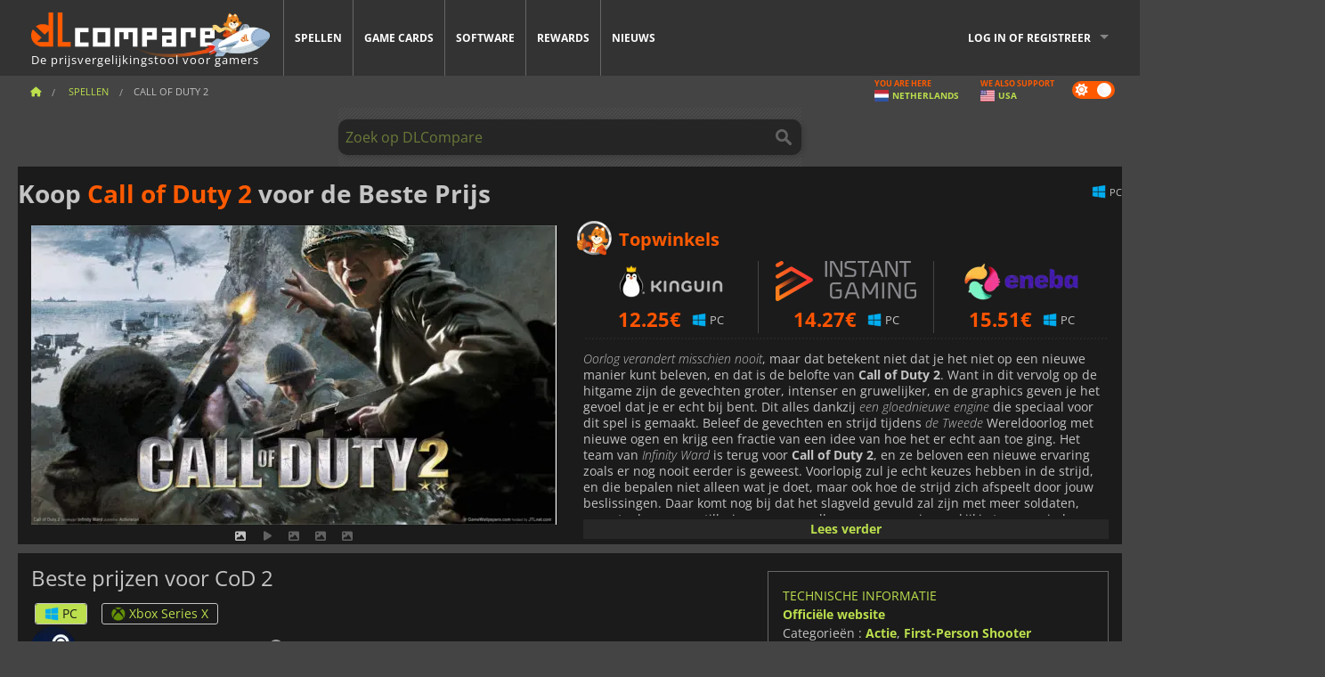

--- FILE ---
content_type: text/html; charset=UTF-8
request_url: https://www.dlcompare.nl/games/100000076/koop-call-of-duty-2-key
body_size: 13830
content:
<!DOCTYPE html>
<html xmlns="http://www.w3.org/1999/xhtml" lang="nl" xml:lang="nl" prefix="fb: https://www.facebook.com/2008/fbml og: https://ogp.me/ns#">
    <head>
        <link rel="preconnect" href="https://cdn.dlcompare.com">

                                            
    <script>
      var _paq = window._paq = window._paq || [];
      _paq.push(['trackPageView']);
      _paq.push(['enableLinkTracking']);
      (function () {
        var u = "//not-ga.dlcompare.services/";
        _paq.push(['setTrackerUrl', u + 'matomo.php']);
        _paq.push(['setSiteId', '10']);
        var d = document, g = d.createElement('script'), s = d.getElementsByTagName('script')[0];
        g.async = true;
        g.src = u + 'matomo.js';
        s.parentNode.insertBefore(g, s);
      })();
    </script>

                    
        <meta http-equiv="Content-Type" content="text/html; charset=UTF-8">
        <meta name="viewport" content="width=device-width, initial-scale=1.0" >

        <title>    Koop Call of Duty 2 Steam PC Xbox
</title>

                <meta name="twitter:card" content="summary_large_image">
        <meta name="twitter:site" content="@dlcompare_com">
        <meta name="twitter:title" content="Koop Call of Duty 2 Steam PC Xbox">
        <meta property="og:type" content="website" >
                
    <meta name="description" content="Vind onverslaanbare aanbiedingen voor Call of Duty 2 op DLCompare.nl. Onze prijsvergelijker leidt je naar de beste koopjes, zodat je uitzonderlijk veel kunt besparen.">
    <meta name="keywords" content="">
    <meta property="og:title" content="Koop Call of Duty 2 Steam PC Xbox">
    <meta property="og:url" content="https://www.dlcompare.nl/games/100000076/koop-call-of-duty-2-key">
    <meta property="og:site_name" content="DLCompare">
    <meta property="og:description" content="Vind onverslaanbare aanbiedingen voor Call of Duty 2 op DLCompare.nl. Onze prijsvergelijker leidt je naar de beste koopjes, zodat je uitzonderlijk veel kunt besparen.">
    <meta property="og:image" content="https://cdn.dlcompare.com/game_tetiere/upload/gameimage/file/7104.jpeg.webp">
    <meta name="twitter:image" content="https://cdn.dlcompare.com/game_tetiere/upload/gameimage/file/7104.jpeg.webp">
    <meta name="twitter:description" content="Vind onverslaanbare aanbiedingen voor Call of Duty 2 op DLCompare.nl. Onze prijsvergelijker leidt je naar de beste koopjes, zodat je uitzonderlijk veel kunt besparen.">
        <meta name="theme-color" content="#FF5A00">

        <link rel="apple-touch-icon" sizes="180x180" href="https://cdn.dlcompare.com/apple-touch-icon.png.webp">
        <link rel="icon" type="image/png" sizes="16x16" href="https://cdn.dlcompare.com/favicon-16x16.png.webp">
        <link rel="icon" type="image/png" sizes="32x32" href="https://cdn.dlcompare.com/favicon-32x32.png.webp">
        <link rel="mask-icon" color="#ff5a00" href="https://cdn.dlcompare.com/safari-pinned-tab.svg">
        <meta name="msapplication-TileColor" content="#333333">
        <link rel="manifest" href="https://cdn.dlcompare.com/manifest_nl.json">

            

        
                    <link rel="preload" href="https://cdn.dlcompare.com/sprites/upload/sprites/top-games-251205050512.css" as="style">
            <link rel="stylesheet" href="https://cdn.dlcompare.com/sprites/upload/sprites/top-games-251205050512.css">
        
            <link rel="canonical" href="https://www.dlcompare.nl/games/100000076/koop-call-of-duty-2-key">

        
            <link rel="preload" href="https://cdn.dlcompare.com/sprites/upload/sprites/shop-icons-251119080512.css" as="style">
        <link rel="stylesheet" href="https://cdn.dlcompare.com/sprites/upload/sprites/shop-icons-251119080512.css">
    
            <link rel="preload" href="https://cdn.dlcompare.com/sprites/upload/sprites/platform-logos-251203160502.css" as="style">
        <link rel="stylesheet" href="https://cdn.dlcompare.com/sprites/upload/sprites/platform-logos-251203160502.css">
    
        <link rel="preload" href="https://cdn.dlcompare.com/build/fonts/open-sans-v35-latin-regular.2e11868c.woff2" as="font" type="font/woff2" crossorigin>
        <link rel="preload" href="https://cdn.dlcompare.com/build/fonts/open-sans-v35-latin-300.4e3b09cb.woff2" as="font" type="font/woff2" crossorigin>
        <link rel="preload" href="https://cdn.dlcompare.com/build/fonts/open-sans-v35-latin-300italic.b473483c.woff2" as="font" type="font/woff2" crossorigin>
        <link rel="preload" href="https://cdn.dlcompare.com/build/fonts/open-sans-v35-latin-700.50c16efb.woff2" as="font" type="font/woff2" crossorigin>
        <link rel="preload" href="https://cdn.dlcompare.com/build/fonts/open-sans-v35-latin-700italic.2a73bb36.woff2" as="font" type="font/woff2" crossorigin>
        <link rel="preload" href="https://cdn.dlcompare.com/bundles/dlcomparemain/js/vendor/foundation.min.js" as="script">
        <link rel="preload" href="https://cdn.dlcompare.com/bundles/dlcomparemain/js/vendor/modernizr.js" as="script">
        <script>
            window.urlLoadAsyncContents = 'L2FzeW5jLWNvbnRlbnRz';
            window.urlPriceModal = 'L3ByaWNlL2RldGFpbC9faWRf';
        </script>
                    <link rel="stylesheet" href="https://cdn.dlcompare.com/build/dlc-style.db267f74.css">
                    
    </head>

    <body class="border game-page">
        <div id="fb-root"></div>
                                    
                                    
                
        <script>
            (function () {
                const parts = ("; " + document.cookie).split("; dlcompare_darkmode=");
                const darkMode = parts.length === 2 ? parts.pop().split(";").shift() : '';

                if (!darkMode || (darkMode === 'yes' && !document.body.classList.contains('bad'))) {
                    document.body.classList.add('darkmode');
                }
            })();
        </script>

            
            <div class="wrapper-extension hide-for-small hide-for-medium"></div>
        <div class="wrapper">
            <div class="row grey">
                <nav class="top-bar" data-topbar>
                    <ul class="title-area">
                        <li class="name">
                            <p>
                                <a class="topbar-logo" href="https://www.dlcompare.nl/" title="Vergelijk prijzen van CD-Keys en DLC&#039;s. Koop PC- en consolegames tegen de laagste prijs (Steam, Origin, Battle.net, Epic Games Store, Sony PSN, Xbox Live)">
                                    <img width="268" height="50" src="https://cdn.dlcompare.com/org/upload/site/logo/nl-logo-159341.png.webp" alt="dlcompare"><br >
                                    <span class="hide-for-small-only">De prijsvergelijkingstool voor gamers</span>
                                </a>
                            </p>
                        </li>
                        <li class="toggle-topbar menu-icon"><a href="#" title="Menu"></a></li>
                    </ul>

                    <div class="section top-bar-section">
                        <ul class="left">
                            <li><a href="https://www.dlcompare.nl/games">Spellen</a></li>
                            <li><a href="https://www.dlcompare.nl/catalog-cards">Game cards</a></li>
                            <li><a href="https://www.dlcompare.nl/software">Software</a></li>
                            <li class="new"><a href="https://www.dlcompare.nl/rewards">Rewards</a></li>
                                                        <li><a href="https://www.dlcompare.nl/spel-nieuws">Nieuws</a></li>
                        </ul>

                        <ul class="right">
                            <li id="login-section"
                                class="has-dropdown js-async-content"
                                data-block-name="login"
                                data-block-parameters="{&quot;type&quot;:&quot;game&quot;,&quot;id&quot;:100000076}"
                            >
                                <div class="login-loader-container">
                                    <i class="fas fa-sync fa-spin"></i>
                                </div>
                            </li>
                        </ul>
                    </div>
                </nav>
                <div class="top-nav-bar">
                                                                                    <ul class="breadcrumbs large-7 hide-for-small hide-for-medium left">
                                                                <li class="">
                                    <a href="https://www.dlcompare.nl/" title="Home">
                                        <span><i class="fa-solid fa-house"></i></span>
                                    </a>
                                </li>
                            
            <li>
            <a href="https://www.dlcompare.nl/games" title="Spellen">
                <span>Spellen</span>
            </a>
        </li>
        <li class="current">Call of Duty 2</li>
                        </ul>
                                        <div class="switches white large-5 medium-12 small-12 right">
                        <div id="darkmode-switch" class="switch round small">
                            <input id="darkmode-checkbox" type="checkbox" checked>
                            <label for="darkmode-checkbox">
                                <span class="darkmode-icon"><i class="fas fa-sun"></i> &nbsp; <i class="fas fa-moon"></i></span>
                                <span class="show-for-sr">Dark mode</span>
                            </label>
                        </div>
                        <div class="js-async-content" data-block-name="geoSite" data-block-parameters="{&quot;currentUrl&quot;:&quot;\/games\/100000076\/koop-call-of-duty-2-key&quot;}"></div>
                    </div>
                </div>
            </div>
                        <div id="js-large-search-container" class="row hide-for-small hide-for-medium search-grid search-container">
                <div>
                    <form method="get" action="https://www.dlcompare.nl/search">
                        <label for="right-label-large" class="hide show-for-sr">Zoek op DLCompare</label>
                        <input name="q" class="search main-search-input" type="search" id="right-label-large" placeholder="Zoek op DLCompare">
                        <input type="submit" value="Zoek op DLCompare" class="hide show-for-sr" >
                    </form>
                </div>
            </div>
            <div class="row hide-for-large-up search-medium search-container">
                <div class="hide-for-small-only medium-2 columns">&nbsp;</div>
                <div class="small-12 medium-8 columns">
                    <form method="get" action="https://www.dlcompare.nl/search">
                        <label for="right-label" class="hide show-for-sr">Zoek op DLCompare</label>
                        <input name="q" class="search main-search-input" type="search" id="right-label" placeholder="Zoek op DLCompare">
                        <input type="submit" value="Zoek op DLCompare" class="hide show-for-sr" >
                    </form>
                </div>
                <div class="hide-for-small-only medium-2 columns">&nbsp;</div>
            </div>
            <div id="main-search-message" class="hide" data-tab-products="Producten" data-tab-shops="Winkels" data-tab-news="Nieuws" data-more-msg="Zie meer resultaten" data-url="https://www.dlcompare.nl/search/autocomplete" data-min-length="3"></div>
            
<div class="white game-header-wrapper">
    <div class="game-header-title">
                <h1 title="Koop Call of Duty 2 voor de Beste Prijs" class="one-line-text-lg">
            Koop <span>Call of Duty 2</span> voor de Beste Prijs
        </h1>
    </div>

    
    <div class="game-header-platforms">
        <ul class="platforms">
                        <li>
                <i class="platform-img pli pli-pc-16"></i>
                PC
            </li>
                    </ul>
    </div>
</div>

<div class="row white">
    <div class="large-6 columns">
        <div>
                            <div class="hide-for-medium-up" data-legacy-reveal-id="alert-price-modal">
                    <span class="track-price">
    <a href="#" data-legacy-reveal-id="alert-price-modal" title="Maak een prijswaarschuwing aan">
        <span class="text">Prijs volgen</span>
        <i class="fa-solid fa-envelope"></i>
    </a>
</span>

                </div>
            
            <div class="product-carousel js-carousel " >
                                    
    
            <div class="item" data-fancybox="gallery" data-src="https://cdn.dlcompare.com/others_jpg/upload/gameimage/file/7104.jpeg.webp">
            <img width="590" height="336" src="https://cdn.dlcompare.com/game_tetiere/upload/gameimage/file/7104.jpeg.webp" alt="Call of Duty 2">
        </div>
    
                        <div class="item item-video"  data-oembed-url="https://www.youtube.com/embed/UMaOIhzCi-4">
        <div class="lazy-tube hide "
             data-title="Call of Duty 2"
             data-youtube-url="https://www.youtube.com/embed/UMaOIhzCi-4"
             style="height:0; left:0; padding-bottom:56.25%; position:relative; width:100%"
        >
        </div>
    </div>


                    
                                
                    
            <div class="item" data-fancybox="gallery" data-src="https://cdn.dlcompare.com/others_jpg/upload/gameimage/file/7105.jpeg.webp">
                <img width="590" height="336" loading="lazy" src="https://cdn.dlcompare.com/game_tetiere/upload/gameimage/file/7105.jpeg.webp" alt="Scène uit Call of Duty 2 met soldaten in een gevechtszone die over obstakels rennen.">
            </div>
                        
                    
            <div class="item" data-fancybox="gallery" data-src="https://cdn.dlcompare.com/others_jpg/upload/gameimage/file/7106.jpeg.webp">
                <img width="590" height="336" loading="lazy" src="https://cdn.dlcompare.com/game_tetiere/upload/gameimage/file/7106.jpeg.webp" alt="Een first-person weergave van Call of Duty 2, met een sluipschutter die zijn wapen richt op een verlaten industrieel complex.">
            </div>
                        
                    
            <div class="item" data-fancybox="gallery" data-src="https://cdn.dlcompare.com/others_jpg/upload/gameimage/file/7107.jpeg.webp">
                <img width="590" height="336" loading="lazy" src="https://cdn.dlcompare.com/game_tetiere/upload/gameimage/file/7107.jpeg.webp" alt="Een scène uit Call of Duty 2. Soldaten vechten in een door oorlog verscheurde omgeving, met een speler die mikt.">
            </div>
            
                            </div>
        </div>
    </div>

    
    <div class="large-6 columns top-3-prices">
        <div class="top-marchand">
                            <p class="title">Topwinkels
                    <i class="marchand-star dlc-approved" title="DLcompare topverkoper"></i>
                </p>

                <ul class="star-prices js-star-prices"></ul>
                <div class="separate separate-small"></div>
            
            
            <div class="desc-container"  data-button-label="Lees verder" data-product-name="Call of Duty 2" >
                <div class="desc">
                                            <p><em>Oorlog verandert misschien nooit</em>, maar dat betekent niet dat je het niet op een nieuwe manier kunt beleven, en dat is de belofte van <strong>Call of Duty 2</strong>. Want in dit vervolg op de hitgame zijn de gevechten groter, intenser en gruwelijker, en de graphics geven je het gevoel dat je er echt bij bent. Dit alles dankzij <em>een gloednieuwe engine</em> die speciaal voor dit spel is gemaakt. Beleef de gevechten en strijd tijdens <em>de Tweede</em> Wereldoorlog met nieuwe ogen en krijg een fractie van een idee van hoe het er echt aan toe ging. Het team van <em>Infinity Ward</em> is terug voor <strong>Call of Duty 2</strong>, en ze beloven een nieuwe ervaring zoals er nog nooit eerder is geweest. Voorlopig zul je echt keuzes hebben in de strijd, en die bepalen niet alleen wat je doet, maar ook hoe de strijd zich afspeelt door jouw beslissingen. Daar komt nog bij dat het slagveld gevuld zal zijn met meer soldaten, meer tanks, meer artillerievuur, meer alles, gewoon om je een kijkje te geven in hoe oorlog echt was in het <em>Europese theater</em>. Maar denk niet dat <strong>Call of Duty 2 </strong>je beperkt tot één continent. Sterker nog, het neemt je mee naar drie. Je vecht in <em>Europa, Azië en Afrika</em>, allemaal belangrijke punten in de oorlogsinspanningen, en probeert het op te nemen tegen de vijanden die niets liever willen dan de wereld voor zichzelf veroveren. Je moet vertrouwen op het team naast je om te overleven, en de A.I. van <strong>Call of Duty 2</strong> is zo scherp dat ze zich aan elke situatie aanpassen en je helpen wanneer je dat nodig hebt. De oorlog is hier soldaat, ben je er klaar voor?</p>


                                    </div>

                                            </div>
        </div>
    </div>
</div>



<div class="row hide-for-small hide-for-medium keywords"></div>


<div class="row white pricelist ">
    <div class="small-12 medium-12 large-8 columns">
        
<div class="detail-left">
                    <h2 class="one-line-text-lg hide" title="Beste prijzen voor CoD 2">Beste prijzen voor CoD 2</h2>
    <div class="d-flex flex-center mt-30 mb-20">
        <i class="fa fa-spinner fa-2xl fa-spin fa-fw"></i>
    </div>
</div>
<div class="detail-bottom hide">
    
    
    <div id="comment">
        <h3>Opmerkingen over Call of Duty 2</h3>
        <div id="comment-login-request" class="row" style="display: none">
    <div class="large-12 columns">
        <div data-alert class="alert-box info radius">
            Je kunt een reactie plaatsen of reageren op een bericht door <a href='#' data-legacy-reveal-id='login' data-reveal>in te loggen</a>
        </div>
    </div>
</div>
<div id="comment-box" class="small-12 medium-12 large-12 post-comment-container" style="display: none">
            <p class="post-nb answering">
            <a href="#" title="antwoord"><img alt="antwoord" src="https://cdn.dlcompare.com/bundles/dlcomparemain/img/icon-answer.png.webp"></a>
            <em>het beantwoorden van de boodschap van <strong class="user"></strong></em>
        </p>
        <form name="comment" method="post" action="/comment/game/100000076/save" id="comment-form">
    <div class="row">
        <div class="large-12 columns">
                    <label for="comment_comment" class="error">
        
                    
                        <textarea     id="comment_comment" name="comment[comment]" required="required" maxlength="1000" placeholder="Je commentaar moet langer zijn dan 50 tekens. Beargumenteer en wees specifiek bij het schrijven van je commentaar" class="comment-input"
></textarea>

        <small></small>
    </label>
        

        </div>
    </div>
                    <input type="hidden"     id="comment_reply_to" name="comment[reply_to]"
  >

    <div class="row">
        <div class="small-8 columns">
            <p class="post-nb">
                <span class="char-counter">1000</span> karakters over
            </p>
        </div>
        <div class="small-4 columns">
            <input class="button" type="submit" value="Verzenden">
        </div>
    </div>
    </form>
</div>

    </div>

    <div class="comment-list-wrapper">
            


    </div>

    
    
            <div><a class="dummy-listing js-btn-download-extension"
               href="https://chrome.google.com/webstore/detail/dlcompare-the-gamers-pric/bdmbdemclleffkpgfamlhheioepbfbgd"
               data-firefox-url="https://addons.mozilla.org/en-US/firefox/addon/dlcompare-companion/"
               target="_blank"
               rel="noopener noreferrer"
            >
                                    <picture>
                                <img
                    loading="lazy"
                    decoding="async"
                    src="https://cdn.dlcompare.com/others_jpg/upload/teleport/image/extension-body-news-image-38877fda.jpg.webp"
                    alt="DLCompare Web Extension"
                >
            </picture>
            
            </a></div>
    
    <div class="hide-for-small separate mt-20"></div>

    <div>
    <h4 class="title-3">Je kunt ook houden van</h4>

    <div class="cross-selling mt-15" id="cross-selling">
        <div class="cross-selling-container">
                                                                <div class="cross-selling-item">
                        <a href="https://www.dlcompare.nl/games/100035362/arc-raiders-steam-key-kopen"
                           title="vergelijken en kopen ARC Raiders"
                        >
                            <div class="cross-selling-price">
                                24.00<span class="currency">&euro;</span>
                            </div>
                                                            
                                <img width="212" height="121" loading="lazy"
                                     alt="vergelijken en kopen ARC Raiders"
                                     src="https://cdn.dlcompare.com/game_cross/upload/gameimage/file/arc-raiders-file-2109136905.jpg.webp"
                                >
                                                        <span>ARC Raiders</span>
                        </a>
                    </div>
                                                                                <div class="cross-selling-item">
                        <a href="https://www.dlcompare.nl/games/100035647/call-of-duty-black-ops-7-steam-key-kopen"
                           title="vergelijken en kopen Call of Duty: Black Ops 7"
                        >
                            <div class="cross-selling-price">
                                48.38<span class="currency">&euro;</span>
                            </div>
                                                            
                                <img width="212" height="121" loading="lazy"
                                     alt="vergelijken en kopen Call of Duty: Black Ops 7"
                                     src="https://cdn.dlcompare.com/game_cross/upload/gameimage/file/call-of-duty-black-ops-7-file-2124181812.jpg.webp"
                                >
                                                        <span>Call of Duty Black Ops 7</span>
                        </a>
                    </div>
                                                                                <div class="cross-selling-item">
                        <a href="https://www.dlcompare.nl/games/100030654/assassin-s-creed-shadows-cd-key-kopen"
                           title="vergelijken en kopen Assassin&#039;s Creed Shadows"
                        >
                            <div class="cross-selling-price">
                                30.98<span class="currency">&euro;</span>
                            </div>
                                                            
                                <img width="212" height="121" loading="lazy"
                                     alt="vergelijken en kopen Assassin&#039;s Creed Shadows"
                                     src="https://cdn.dlcompare.com/game_cross/upload/gameimage/file/assassin-s-creed-shadows-file-1860458356.jpg.webp"
                                >
                                                        <span>Assassin&#039;s Creed Shadows</span>
                        </a>
                    </div>
                                                                                <div class="cross-selling-item">
                        <a href="https://www.dlcompare.nl/games/100006181/koop-cyberpunk-2077-key"
                           title="vergelijken en kopen Cyberpunk 2077"
                        >
                            <div class="cross-selling-price">
                                14.70<span class="currency">&euro;</span>
                            </div>
                                                            
                                <img width="212" height="121" loading="lazy"
                                     alt="vergelijken en kopen Cyberpunk 2077"
                                     src="https://cdn.dlcompare.com/game_cross/upload/gameimage/file/37703.jpeg.webp"
                                >
                                                        <span>Cyberpunk 2077</span>
                        </a>
                    </div>
                                                                                <div class="cross-selling-item">
                        <a href="https://www.dlcompare.nl/games/100031467/clair-obscur-expedition-33-steam-key-kopen"
                           title="vergelijken en kopen Clair Obscur: Expedition 33"
                        >
                            <div class="cross-selling-price">
                                20.06<span class="currency">&euro;</span>
                            </div>
                                                            
                                <img width="212" height="121" loading="lazy"
                                     alt="vergelijken en kopen Clair Obscur: Expedition 33"
                                     src="https://cdn.dlcompare.com/game_cross/upload/gameimage/file/clair-obscur-expedition-33-tetie-a1a57baa-file-a1a57b91.jpg.webp"
                                >
                                                        <span>Clair Obscur Expedition 33</span>
                        </a>
                    </div>
                                                                                <div class="cross-selling-item">
                        <a href="https://www.dlcompare.nl/games/100034176/elden-ring-nightreign-steam-key-kopen"
                           title="vergelijken en kopen Elden Ring Nightreign"
                        >
                            <div class="cross-selling-price">
                                26.66<span class="currency">&euro;</span>
                            </div>
                                                            
                                <img width="212" height="121" loading="lazy"
                                     alt="vergelijken en kopen Elden Ring Nightreign"
                                     src="https://cdn.dlcompare.com/game_cross/upload/gameimage/file/elden-ring-nightreign-file-204537d6c4.jpg.webp"
                                >
                                                        <span>Elden Ring Nightreign</span>
                        </a>
                    </div>
                                                                                <div class="cross-selling-item">
                        <a href="https://www.dlcompare.nl/games/100012323/total-war-warhammer-iii-steam-key-kopen"
                           title="vergelijken en kopen Total War: WARHAMMER III"
                        >
                            <div class="cross-selling-price">
                                6.47<span class="currency">&euro;</span>
                            </div>
                                                            
                                <img width="212" height="121" loading="lazy"
                                     alt="vergelijken en kopen Total War: WARHAMMER III"
                                     src="https://cdn.dlcompare.com/game_cross/upload/gameimage/file/0c68-total_war:_warhammer_iii.jpeg.webp"
                                >
                                                        <span>Total War WARHAMMER 3</span>
                        </a>
                    </div>
                                                                                <div class="cross-selling-item">
                        <a href="https://www.dlcompare.nl/games/100014619/lies-of-p-steam-key-kopen"
                           title="vergelijken en kopen Lies Of P"
                        >
                            <div class="cross-selling-price">
                                16.23<span class="currency">&euro;</span>
                            </div>
                                                            
                                <img width="212" height="121" loading="lazy"
                                     alt="vergelijken en kopen Lies Of P"
                                     src="https://cdn.dlcompare.com/game_cross/upload/gameimage/file/lies-of-p-file-9232770c1.jpg.webp"
                                >
                                                        <span>Lies Of P</span>
                        </a>
                    </div>
                                                                                <div class="cross-selling-item">
                        <a href="https://www.dlcompare.nl/games/100019278/metal-gear-solid-delta-snake-eater-cd-key-kopen"
                           title="vergelijken en kopen METAL GEAR SOLID Δ: SNAKE EATER"
                        >
                            <div class="cross-selling-price">
                                31.41<span class="currency">&euro;</span>
                            </div>
                                                            
                                <img width="212" height="121" loading="lazy"
                                     alt="vergelijken en kopen METAL GEAR SOLID Δ: SNAKE EATER"
                                     src="https://cdn.dlcompare.com/game_cross/upload/gameimage/file/metal-gear-solid-delta-snake-eater-file-119581560e.jpg.webp"
                                >
                                                        <span>METAL GEAR SOLID DELTA SNAKE EATER</span>
                        </a>
                    </div>
                                                                                <div class="cross-selling-item">
                        <a href="https://www.dlcompare.nl/games/100032524/borderlands-4-steam-key-kopen"
                           title="vergelijken en kopen Borderlands 4"
                        >
                            <div class="cross-selling-price">
                                34.54<span class="currency">&euro;</span>
                            </div>
                                                            
                                <img width="212" height="121" loading="lazy"
                                     alt="vergelijken en kopen Borderlands 4"
                                     src="https://cdn.dlcompare.com/game_cross/upload/gameimage/file/borderlands-4-tetiere-file-d6c42d8d.jpg.webp"
                                >
                                                        <span>Borderlands 4</span>
                        </a>
                    </div>
                                                                                <div class="cross-selling-item">
                        <a href="https://www.dlcompare.nl/games/100034231/lost-soul-aside-steam-key-kopen"
                           title="vergelijken en kopen Lost Soul Aside"
                        >
                            <div class="cross-selling-price">
                                30.54<span class="currency">&euro;</span>
                            </div>
                                                            
                                <img width="212" height="121" loading="lazy"
                                     alt="vergelijken en kopen Lost Soul Aside"
                                     src="https://cdn.dlcompare.com/game_cross/upload/gameimage/file/lost-soul-aside-file-2048413a6b.jpg.webp"
                                >
                                                        <span>Lost Soul Aside</span>
                        </a>
                    </div>
                                                                                <div class="cross-selling-item">
                        <a href="https://www.dlcompare.nl/games/100034768/battlefield-6-cd-key-kopen"
                           title="vergelijken en kopen Battlefield 6"
                        >
                            <div class="cross-selling-price">
                                43.07<span class="currency">&euro;</span>
                            </div>
                                                            
                                <img width="212" height="121" loading="lazy"
                                     alt="vergelijken en kopen Battlefield 6"
                                     src="https://cdn.dlcompare.com/game_cross/upload/gameimage/file/battlefield-6-file-2077146f0c.png.webp"
                                >
                                                        <span>Battlefield 6</span>
                        </a>
                    </div>
                                    </div>
    </div>
</div>

</div>

<div id="alert-price-modal" class="reveal-modal tiny modal" data-reveal data-reveal-ajax="/price-alert/game/100000076">
</div>
    </div>

    <div class="medium-12 large-4 columns dlc-top mt-20">
        <div class="details technical">
    <ul>
        <li class="p"><h3>Technische informatie</h3></li>
            <li>
        <a href="https://www.callofduty.com/" target="_blank" rel="noreferrer nofollow">Officiële website</a>
    </li>
<li>
    Categorieën
    :
            <a href="https://www.dlcompare.nl/games/catalogue-category-action.html">Actie</a>,            <a href="https://www.dlcompare.nl/games/catalogue-category-fps.html">First-Person Shooter</a>    </li>
    <li>Uitgever : Activision</li>
            <li>Ontwikkelaar : Infinity Ward </li>
    
                                                                        <li>Modus : Solo, Multiplayer</li>
    <li>Verschijningsdatum : 13 oktober 2006</li>





                    <li><span class="details-heading">Systeemvereisten</span></li>
            <li class="system-requirement-container">
                                                                                        
                                            <ul class="system-requirement">
                            <li class="system-requirement-label">Minimaal</li>
                                                                                        <li>OS:
                                                                            <a href="https://www.dlcompare.nl/software/catalogue-category-operating-system.html" title="Software">Win 2000 / XP / vista / 7</a>
                                                                    </li>
                                                                                                                                                            <li>CPU : Pentium 4 2.8GHz / Athlon XP 2600+</li>
                                                                                                                                                                                            <li>RAM : 1GB</li>
                                                                                                                                                                                            <li>GPU : GeForce FX 5500 / Radeon X1270</li>
                                                            
                                                        
                                                                                                <li>Opslagruimte : 2GB</li>
                                                                                                                </ul>
                                                </li>
        
                            <li>
                <span class="details-heading">Leeftijdsclassificatie</span>
            </li>
            <li class="mt-5">
                                    <img width="52"
                         height="64"
                         src="https://cdn.dlcompare.com/bundles/dlcomparemain/img/ratings/pegi/16.png.webp"
                         title="PEGI 16: Een Pan-European Game Information (PEGI)-classificatie voor kinderen vanaf 16 jaar."
                         class="rating-badge"
                         alt="PEGI 16"
                         loading="lazy"
                    >
                
                                    <img width="43"
                         height="64"
                         src="https://cdn.dlcompare.com/bundles/dlcomparemain/img/ratings/esrb/T.png.webp"
                         title="T (Teen): Een Entertainment Software Rating Board (ESRB)-classificatie voor 13 jaar en ouder." class="rating-badge"
                         alt="ESRB T"
                         loading="lazy"
                    >
                
                                    <img width="52"
                         height="64"
                         src="https://cdn.dlcompare.com/bundles/dlcomparemain/img/ratings/cero/CERO_C.png.webp"
                         title="CERO C: Een Computer Entertainment Rating Organization (CERO)-classificatie voor 15 jaar en ouder."
                         class="rating-badge"
                         alt="CERO C"
                         loading="lazy"
                    >
                                                    <img width="64"
                         height="64"
                         src="https://cdn.dlcompare.com/bundles/dlcomparemain/img/ratings/acb/ACB_MA15.png.webp"
                         title="ACB MA 15+: Een classificatie van de Australian Classification Board (ACB) die wettelijk beperkt is tot personen van 15 jaar en ouder. De inhoud heeft een sterke impact."
                         class="rating-badge"
                         alt="ACB MA15"
                         loading="lazy"
                    >
                                                    <img width="64"
                         height="64"
                         src="https://cdn.dlcompare.com/bundles/dlcomparemain/img/ratings/usk/USK_18.png.webp"
                         title="USK 18: Een classificatie van de Duitse zelfregulerende instantie voor entertainmentsoftware (USK) voor alleen volwassenen. Niet goedgekeurd voor jongeren onder de 18 jaar. Kan zeer realistisch geweld en/of expliciete inhoud bevatten."
                         class="rating-badge"
                         alt="USK 18"
                         loading="lazy"
                    >
                            </li>
        
        
        
            </ul>
</div>

<div
    class="note game-note js-async-content mt-20"
    data-block-name="vote"
    data-block-parameters="{&quot;type&quot;:&quot;game&quot;,&quot;id&quot;:100000076}"
>
    <div class="rating-loader-container">
        <i class="fas fa-sync fa-spin"></i>
    </div>
</div>


    <div class="dummy-side mt-20">
        <div class="dummy-container">
            <a href="https://www.dlcompare.nl/rewards"
       title="Rewards"
       class="event-poster rps-poster hidden right-zone">
                                                                        
                        <img class="event-thumb" loading="lazy" width="375" height="230" src="https://cdn.dlcompare.com/others_jpg/upload/rewardevent/sthumb/begin-eight-new-journeys-in-octo-131b9054-sthumb-1989041.jpg.webp" alt="Rewards">
    

            <div class="event-poster-text">
                <div class="text-holder">
                    <p style="text-align:center"><span style="color:#ffffff"><span style="font-size:28px"><strong>Win tot&nbsp;</strong></span></span><span style="color:#f1c40f"><span style="font-size:36px"><strong>50&euro;</strong></span></span><span style="color:#ffffff"><span style="font-size:28px"><strong>&nbsp;aan cadeaubonnen</strong></span></span></p>
                    <div class="event-poster-cta" style="text-align:center">
                        <div class="button tiny"
                           style="background-color:#ffa722"
                        ><p style="text-align:center"><span style="color:#000000"><span style="font-size:24px"><strong>KLIK NU</strong></span></span></p>
                        </div>
                    </div>
                </div>
            </div>
            </a>
        </div>
    </div>

    <div class="dummy-side mt-20">
        <div class="dummy-container">
                            
            <span class="dummy-listing js-internal-serve" data-val="aHR0cHM6Ly93d3cuZGxjb21wYXJlLm5sL3RlbGVwb3J0LzEyMTUvc2VydmU=">
                                <picture>
                                <img
                    loading="lazy"
                    decoding="async"
                    src="https://cdn.dlcompare.com/others_jpg/upload/teleport/image/test-image-12153390.jpg.webp"
                    alt="Discord Invite"
                >
            </picture>
            
        </span>
        <div
        class="js-async-content"
        data-block-name="ad"
        data-block-parameters="{&quot;id&quot;:1215}"
    ></div>

        </div>
    </div>









    


    <div class="details mt-20">
        <ul class="review-list">
            <li class="p"><h3>WAARDEBEPALING</h3></li>
                            
                <li>
                    <a class="review-item"  target="_blank"  rel="noreferrer nofollow" href="https://www.metacritic.com/game/pc/call-of-duty-2?ftag=MCD-06-10aaa1f">
                        <span>Metacritic</span>
                        <span>86 / 100</span>
                    </a>
                </li>
            
            
                            
                <li>
                    <a class="review-item" target="_blank" rel="noreferrer nofollow" href="https://store.steampowered.com/app/2630#app_reviews_hash">
                        <span>Steam</span>
                        <span>7279 <i class="fas fa-thumbs-up"></i> / 534 <i class="fas fa-thumbs-down"></i></span>
                    </a>
                </li>
            
                    </ul>
    </div>



<div class="news-side mt-20">
    <ul>
        <li class="p"><h3>Artikelen die te maken hebben met de serie Call of duty</h3></li>
                    <li>
                <a href="https://www.dlcompare.nl/spel-nieuws/gamescom-2025-black-ops-7-onthulling-komt-steeds-dichterbij">
                    <div>Gamescom 2025: Black Ops 7-onthulling komt steeds dichterbij</div>
                    <span class="date" title="15 jul 2025 18:00">15-07-2025</span>
                </a>
            </li>
                    <li>
                <a href="https://www.dlcompare.nl/spel-nieuws/black-ops-6-brengt-call-of-duty-serie-terug-aan-de-top">
                    <div>Black Ops 6 brengt Call of Duty-serie terug aan de top</div>
                    <span class="date" title="31 okt 2024 08:30">31-10-2024</span>
                </a>
            </li>
            </ul>
</div>




        
        
                    <div class="mt-20">
            
    
    <ul class="dlc-top-list">
                                    <li class="p">Same Franchise</li>
                    
                    <li>
                <a href="https://www.dlcompare.nl/games/100035647/call-of-duty-black-ops-7-steam-key-kopen">
                                            <i class="gt gt-100035647"></i>
                                        <div>
                        <div class="g-name">Call of Duty Black Ops 7</div>
                        <div class="s-name">HRKGAME</div>
                    </div>
                </a>
                <span>48.38&euro;</span>
            </li>
                    <li>
                <a href="https://www.dlcompare.nl/games/100030948/call-of-duty-black-ops-6-cd-key-kopen">
                                            <i class="gt gt-100030948"></i>
                                        <div>
                        <div class="g-name">Call of Duty Black Ops 6</div>
                        <div class="s-name">HRKGAME</div>
                    </div>
                </a>
                <span>29.61&euro;</span>
            </li>
                    <li>
                <a href="https://www.dlcompare.nl/games/100022403/call-of-duty-modern-warfare-iii-cd-key-kopen">
                                            <i class="gt gt-100022403"></i>
                                        <div>
                        <div class="g-name">CoD Modern Warfare 3</div>
                        <div class="s-name">HRKGAME</div>
                    </div>
                </a>
                <span>28.63&euro;</span>
            </li>
                    <li>
                <a href="https://www.dlcompare.nl/games/100011573/koop-call-of-duty-black-ops-cold-war-key">
                                            <i class="gt gt-100011573"></i>
                                        <div>
                        <div class="g-name">Call of Duty: Black Ops - Cold War</div>
                        <div class="s-name">Kinguin</div>
                    </div>
                </a>
                <span>15.42&euro;</span>
            </li>
                    <li>
                <a href="https://www.dlcompare.nl/games/100014418/call-of-duty-modern-warfare-2-steam-key-kopen">
                                            <i class="gt gt-100014418"></i>
                                        <div>
                        <div class="g-name">CoD Modern Warfare 2</div>
                        <div class="s-name">Instant Gaming</div>
                    </div>
                </a>
                <span>26.97&euro;</span>
            </li>
                    <li>
                <a href="https://www.dlcompare.nl/games/100013321/call-of-duty-vanguard-cd-key-kopen">
                                            <img src="https://cdn.dlcompare.com/game_widget/upload/gameimage/file/b1d9-call_of_duty:_vanguard.jpeg.webp" alt="Call of Duty Vanguard" loading="lazy">
                                        <div>
                        <div class="g-name">Call of Duty Vanguard</div>
                        <div class="s-name">K4G</div>
                    </div>
                </a>
                <span>16.56&euro;</span>
            </li>
                    <li>
                <a href="https://www.dlcompare.nl/games/100007024/koop-call-of-duty-modern-warfare-key">
                                            <img src="https://cdn.dlcompare.com/game_widget/upload/gameimage/file/42834.jpeg.webp" alt="CoD Modern Warfare" loading="lazy">
                                        <div>
                        <div class="g-name">CoD Modern Warfare</div>
                        <div class="s-name">Kinguin</div>
                    </div>
                </a>
                <span>15.91&euro;</span>
            </li>
                    <li>
                <a href="https://www.dlcompare.nl/games/100006153/koop-call-of-duty-black-ops-4-key">
                                            <img src="https://cdn.dlcompare.com/game_widget/upload/gameimage/file/37549.jpeg.webp" alt="Call of Duty Black Ops 4" loading="lazy">
                                        <div>
                        <div class="g-name">Call of Duty Black Ops 4</div>
                        <div class="s-name">Kinguin</div>
                    </div>
                </a>
                <span>9.25&euro;</span>
            </li>
                    <li>
                <a href="https://www.dlcompare.nl/games/100004649/koop-call-of-duty-wwii-key">
                                            <img src="https://cdn.dlcompare.com/game_widget/upload/gameimage/file/29962.jpeg.webp" alt="CoD WW2" loading="lazy">
                                        <div>
                        <div class="g-name">CoD WW2</div>
                        <div class="s-name">Kinguin</div>
                    </div>
                </a>
                <span>8.29&euro;</span>
            </li>
                    <li>
                <a href="https://www.dlcompare.nl/games/100013671/call-of-duty-modern-warfare-remastered-steam-key-kopen">
                                            <img src="https://cdn.dlcompare.com/game_widget/upload/gameimage/file/86497.jpg.webp" alt="Call of Duty Modern Warfare Remastered" loading="lazy">
                                        <div>
                        <div class="g-name">Call of Duty Modern Warfare Remastered</div>
                        <div class="s-name">Instant Gaming</div>
                    </div>
                </a>
                <span>13.63&euro;</span>
            </li>
            </ul>

        </div>
                <div class="mt-20">
            
    
    <ul class="dlc-top-list">
                                    <li class="p">Also Published By Activision</li>
                    
                    <li>
                <a href="https://www.dlcompare.nl/games/100034716/tony-hawk-s-pro-skater-3-4-steam-key-kopen">
                                            <img src="https://cdn.dlcompare.com/game_widget/upload/gameimage/file/tony-hawk-s-pro-skater-3-4-file-2074357284.jpg.webp" alt="Tony Hawk&#039;s Pro Skater 3 + 4" loading="lazy">
                                        <div>
                        <div class="g-name">Tony Hawk&#039;s Pro Skater 3 + 4</div>
                        <div class="s-name">Kinguin</div>
                    </div>
                </a>
                <span>23.81&euro;</span>
            </li>
                    <li>
                <a href="https://www.dlcompare.nl/games/100015544/crash-team-rumble-cd-key-kopen">
                                            <img src="https://cdn.dlcompare.com/game_widget/upload/gameimage/file/crash-team-rumble-file-15e7dc71.jpeg.webp" alt="Crash Team Rumble" loading="lazy">
                                        <div>
                        <div class="g-name">Crash Team Rumble</div>
                        <div class="s-name">K4G</div>
                    </div>
                </a>
                <span>10.76&euro;</span>
            </li>
                    <li>
                <a href="https://www.dlcompare.nl/games/100036435/crash-bandicoot-crashiversary-bundle-cd-key-kopen">
                                            <img src="https://cdn.dlcompare.com/game_widget/upload/gameimage/file/crash-bandicoot-crashiversary-bu-06090774-file-0609076d.jpg.webp" alt="Crash Bandicoot Crashiversary Bundle" loading="lazy">
                                        <div>
                        <div class="g-name">Crash Bandicoot Crashiversary Bundle</div>
                        <div class="s-name">Eneba</div>
                    </div>
                </a>
                <span>48.49&euro;</span>
            </li>
                    <li>
                <a href="https://www.dlcompare.nl/games/100034334/crash-bandicoot-quadrilogy-bundle-cd-key-kopen">
                                            <img src="https://cdn.dlcompare.com/game_widget/upload/gameimage/file/crash-bandicoot-quadrilogy-bundl-3934f8fd-file-3934f8f1.jpg.webp" alt="Crash Bandicoot Quadrilogy Bundle" loading="lazy">
                                        <div>
                        <div class="g-name">Crash Bandicoot Quadrilogy Bundle</div>
                        <div class="s-name">Eneba</div>
                    </div>
                </a>
                <span>27.20&euro;</span>
            </li>
                    <li>
                <a href="https://www.dlcompare.nl/games/100011489/koop-crash-bandicoot-4-its-about-time-key">
                                            <img src="https://cdn.dlcompare.com/game_widget/upload/gameimage/file/a937-crash_bandicoot_4:_it_s_about_time.jpeg.webp" alt="Crash Bandicoot 4: It’s About Time" loading="lazy">
                                        <div>
                        <div class="g-name">Crash Bandicoot 4: It’s About Time</div>
                        <div class="s-name">K4G</div>
                    </div>
                </a>
                <span>14.11&euro;</span>
            </li>
                    <li>
                <a href="https://www.dlcompare.nl/games/100011254/koop-tony-hawks-pro-skater-1-2-key">
                                            <img src="https://cdn.dlcompare.com/game_widget/upload/gameimage/file/d516-tony_hawk_s_pro_skater_1_2.jpeg.webp" alt="Tony Hawk&#039;s Pro Skater 1 + 2" loading="lazy">
                                        <div>
                        <div class="g-name">Tony Hawk&#039;s Pro Skater 1 + 2</div>
                        <div class="s-name">Kinguin</div>
                    </div>
                </a>
                <span>10.22&euro;</span>
            </li>
                    <li>
                <a href="https://www.dlcompare.nl/games/100034628/crash-spyro-triple-play-bundle-cd-key-kopen">
                                            <img src="https://cdn.dlcompare.com/game_widget/upload/gameimage/file/crash-spyro-triple-play-bundle-file-1b3246a8.jpg.webp" alt="Crash + Spyro Triple Play Bundle" loading="lazy">
                                        <div>
                        <div class="g-name">Crash + Spyro Triple Play Bundle</div>
                        <div class="s-name">Eneba</div>
                    </div>
                </a>
                <span>36.45&euro;</span>
            </li>
                    <li>
                <a href="https://www.dlcompare.nl/games/100036195/crash-bandicoot-bundle-n-sane-trilogy-ctr-nitro-fueled-cd-key-kopen">
                                            <img src="https://cdn.dlcompare.com/game_widget/upload/gameimage/file/crash-bandicoot-bundle-n-sane-tr-c9532133-file-c9532128.jpg.webp" alt="Crash Bandicoot Bundle N. Sane Trilogy + CTR Nitro Fueled" loading="lazy">
                                        <div>
                        <div class="g-name">Crash Bandicoot Bundle N. Sane Trilogy + CTR Nitro Fueled</div>
                        <div class="s-name">Kinguin</div>
                    </div>
                </a>
                <span>19.79&euro;</span>
            </li>
                    <li>
                <a href="https://www.dlcompare.nl/games/100031149/crash-team-racing-nitro-fueled-spyro-game-bundle-cd-key-kopen">
                                            <img src="https://cdn.dlcompare.com/game_widget/upload/gameimage/file/crash-team-racing-nitro-fueled-s-37f2910b-file-37f290fd.jpg.webp" alt="Crash Team Racing Nitro Fueled + Spyro Game Bundle" loading="lazy">
                                        <div>
                        <div class="g-name">Crash Team Racing Nitro Fueled + Spyro Game Bundle</div>
                        <div class="s-name">Eneba</div>
                    </div>
                </a>
                <span>21.24&euro;</span>
            </li>
                    <li>
                <a href="https://www.dlcompare.nl/games/100006305/koop-spyro-reignited-trilogy-key">
                                            <img src="https://cdn.dlcompare.com/game_widget/upload/gameimage/file/38379.jpeg.webp" alt="Spyro Reignited Trilogy" loading="lazy">
                                        <div>
                        <div class="g-name">Spyro Reignited Trilogy</div>
                        <div class="s-name">HRKGAME</div>
                    </div>
                </a>
                <span>10.60&euro;</span>
            </li>
            </ul>

        </div>
    
    
    
    <ul class="dlc-top-list">
                                    <li class="p">Meest populair</li>
                    
                    <li>
                <a href="https://www.dlcompare.nl/games/100035647/call-of-duty-black-ops-7-steam-key-kopen">
                                            <i class="gt gt-100035647"></i>
                                        <div>
                        <div class="g-name">Call of Duty Black Ops 7</div>
                        <div class="s-name">HRKGAME</div>
                    </div>
                </a>
                <span>48.38&euro;</span>
            </li>
                    <li>
                <a href="https://www.dlcompare.nl/games/100035362/arc-raiders-steam-key-kopen">
                                            <i class="gt gt-100035362"></i>
                                        <div>
                        <div class="g-name">ARC Raiders</div>
                        <div class="s-name">K4G</div>
                    </div>
                </a>
                <span>24.00&euro;</span>
            </li>
                    <li>
                <a href="https://www.dlcompare.nl/games/100034768/battlefield-6-cd-key-kopen">
                                            <i class="gt gt-100034768"></i>
                                        <div>
                        <div class="g-name">Battlefield 6</div>
                        <div class="s-name">Kinguin</div>
                    </div>
                </a>
                <span>43.07&euro;</span>
            </li>
                    <li>
                <a href="https://www.dlcompare.nl/games/100036452/football-manager-26-steam-key-kopen">
                                            <i class="gt gt-100036452"></i>
                                        <div>
                        <div class="g-name">Football Manager 26</div>
                        <div class="s-name">K4G</div>
                    </div>
                </a>
                <span>24.50&euro;</span>
            </li>
                    <li>
                <a href="https://www.dlcompare.nl/games/100007032/koop-baldurs-gate-iii-key">
                                            <i class="gt gt-100007032"></i>
                                        <div>
                        <div class="g-name">Baldur&#039;s Gate 3</div>
                        <div class="s-name">Instant Gaming</div>
                    </div>
                </a>
                <span>41.30&euro;</span>
            </li>
                    <li>
                <a href="https://www.dlcompare.nl/games/100035361/inazuma-eleven-victory-road-steam-key-kopen">
                                            <i class="gt gt-100035361"></i>
                                        <div>
                        <div class="g-name">INAZUMA ELEVEN Victory Road</div>
                        <div class="s-name">Instant Gaming</div>
                    </div>
                </a>
                <span>49.99&euro;</span>
            </li>
                    <li>
                <a href="https://www.dlcompare.nl/games/100030654/assassin-s-creed-shadows-cd-key-kopen">
                                            <i class="gt gt-100030654"></i>
                                        <div>
                        <div class="g-name">Assassin&#039;s Creed Shadows</div>
                        <div class="s-name">K4G</div>
                    </div>
                </a>
                <span>30.98&euro;</span>
            </li>
                    <li>
                <a href="https://www.dlcompare.nl/games/100034176/elden-ring-nightreign-steam-key-kopen">
                                            <i class="gt gt-100034176"></i>
                                        <div>
                        <div class="g-name">Elden Ring Nightreign</div>
                        <div class="s-name">GAMESEAL</div>
                    </div>
                </a>
                <span>26.66&euro;</span>
            </li>
                    <li>
                <a href="https://www.dlcompare.nl/games/100035936/ea-sports-fc-26-steam-key-kopen">
                                            <i class="gt gt-100035936"></i>
                                        <div>
                        <div class="g-name">EA SPORTS FC 26</div>
                        <div class="s-name">Eneba</div>
                    </div>
                </a>
                <span>24.93&euro;</span>
            </li>
                    <li>
                <a href="https://www.dlcompare.nl/games/100032524/borderlands-4-steam-key-kopen">
                                            <i class="gt gt-100032524"></i>
                                        <div>
                        <div class="g-name">Borderlands 4</div>
                        <div class="s-name">GAMESEAL</div>
                    </div>
                </a>
                <span>34.54&euro;</span>
            </li>
            </ul>


    <div class="side mt-20">
        
    
    <ul class="dlc-top-list">
                                    <li class="p">Nieuwe spellen</li>
                    
                    <li>
                <a href="https://www.dlcompare.nl/games/100037128/total-war-warhammer-iii-sayl-tides-of-torment-steam-key-kopen">
                                            <i class="gt gt-100037128"></i>
                                        <div>
                        <div class="g-name">Total War WARHAMMER III Sayl – Tides of Torment</div>
                        <div class="s-name">Gamesplanet US</div>
                    </div>
                </a>
                <span>7.32&euro;</span>
            </li>
                    <li>
                <a href="https://www.dlcompare.nl/games/100037126/total-war-warhammer-iii-dechala-tides-of-torment-steam-key-kopen">
                                            <i class="gt gt-100037126"></i>
                                        <div>
                        <div class="g-name">Total War WARHAMMER III Dechala – Tides of Torment</div>
                        <div class="s-name">Gamesplanet US</div>
                    </div>
                </a>
                <span>7.32&euro;</span>
            </li>
                    <li>
                <a href="https://www.dlcompare.nl/games/100036161/octopath-traveler-0-steam-key-kopen">
                                            <i class="gt gt-100036161"></i>
                                        <div>
                        <div class="g-name">OCTOPATH TRAVELER 0</div>
                        <div class="s-name">Instant Gaming</div>
                    </div>
                </a>
                <span>36.89&euro;</span>
            </li>
                    <li>
                <a href="https://www.dlcompare.nl/games/100035561/thief-vr-legacy-of-shadow-steam-key-kopen">
                                            <i class="gt gt-100035561"></i>
                                        <div>
                        <div class="g-name">Thief VR Legacy of shadow</div>
                        <div class="s-name">Yuplay</div>
                    </div>
                </a>
                <span>17.45&euro;</span>
            </li>
                    <li>
                <a href="https://www.dlcompare.nl/games/100012813/project-ferocious-steam-key-kopen">
                                            <i class="gt gt-100012813"></i>
                                        <div>
                        <div class="g-name">Ferocious</div>
                        <div class="s-name">Instant Gaming</div>
                    </div>
                </a>
                <span>12.59&euro;</span>
            </li>
                    <li>
                <a href="https://www.dlcompare.nl/games/100005965/koop-metroid-prime-4-key">
                                            <i class="gt gt-100005965"></i>
                                        <div>
                        <div class="g-name">Metroid Prime 4 Beyond</div>
                        <div class="s-name">Instant Gaming</div>
                    </div>
                </a>
                <span>55.19&euro;</span>
            </li>
            </ul>

    </div>

    <div class="side mt-20">
        
    
    <ul class="dlc-top-list">
                                    <li class="p">Binnenkort beschikbaar</li>
                    
                    <li>
                <a href="https://www.dlcompare.nl/games/100014419/skate-story-steam-key-kopen">
                                            <i class="gt gt-100014419"></i>
                                        <div>
                        <div class="g-name">Skate Story</div>
                        <div class="s-name">Kinguin</div>
                    </div>
                </a>
                <span>12.52&euro;</span>
            </li>
                    <li>
                <a href="https://www.dlcompare.nl/games/100020033/microsoft-flight-simulator-2024-cd-key-kopen">
                                            <i class="gt gt-100020033"></i>
                                        <div>
                        <div class="g-name">Flight Simulator 2024</div>
                        <div class="s-name">G2A</div>
                    </div>
                </a>
                <span>35.81&euro;</span>
            </li>
                    <li>
                <a href="https://www.dlcompare.nl/games/100014711/dome-keeper-steam-key-kopen">
                                            <i class="gt gt-100014711"></i>
                                        <div>
                        <div class="g-name">Dome Keeper</div>
                        <div class="s-name">HRKGAME</div>
                    </div>
                </a>
                <span>0.77&euro;</span>
            </li>
                    <li>
                <a href="https://www.dlcompare.nl/games/100035008/the-legend-of-heroes-trails-beyond-the-horizon-steam-key-kopen">
                                            <i class="gt gt-100035008"></i>
                                        <div>
                        <div class="g-name">The Legend of Heroes Trails beyond the Horizon</div>
                        <div class="s-name">GOG.com</div>
                    </div>
                </a>
                <span>91.19&euro;</span>
            </li>
            </ul>

    </div>

        <div class="news-side mt-20">
    <ul>
        <li class="p">Trending nu</li>
                    <li>
                <a href="https://www.dlcompare.nl/spel-nieuws/een-speciale-total-war-livestream-komt-deze-week">
                    <div>Een speciale Total War livestream komt deze week</div>
                                            <div class="news-date-cat">
                            <span class="date" title="2 dec 2025 11:00">02-12-2025</span>
                            <span><span class="news-cat-title" style="background-color: #ff5a00">Gaming News</span></span>
                        </div>
                                    </a>
            </li>
                    <li>
                <a href="https://www.dlcompare.nl/spel-nieuws/destiny-2-op-een-kruispunt-de-komst-van-renegades">
                    <div>Destiny 2 op een kruispunt: de komst van Renegades</div>
                                            <div class="news-date-cat">
                            <span class="date" title="2 dec 2025 10:15">02-12-2025</span>
                            <span><span class="news-cat-title" style="background-color: #ff5a00">Gaming News</span></span>
                        </div>
                                    </a>
            </li>
                    <li>
                <a href="https://www.dlcompare.nl/spel-nieuws/ubisoft-bevestigt-geen-tweede-grote-dlc-voor-ac-shadows">
                    <div>Ubisoft bevestigt geen tweede grote DLC voor AC Shadows</div>
                                            <div class="news-date-cat">
                            <span class="date" title="1 dec 2025 09:25">01-12-2025</span>
                            <span><span class="news-cat-title" style="background-color: #ff5a00">Gaming News</span></span>
                        </div>
                                    </a>
            </li>
                    <li>
                <a href="https://www.dlcompare.nl/spel-nieuws/space-marine-2-s-november-update-onthult-techmarine-klasse">
                    <div>Space Marine 2&#039;s november update onthult Techmarine klasse</div>
                                            <div class="news-date-cat">
                            <span class="date" title="29 nov 2025 02:30">29-11-2025</span>
                            <span><span class="news-cat-title" style="background-color: #ff5a00">Gaming News</span></span>
                        </div>
                                    </a>
            </li>
                    <li>
                <a href="https://www.dlcompare.nl/spel-nieuws/destiny-2-renegades-een-nieuwe-stap-in-de-wetteloze-grens">
                    <div>Destiny 2: Renegades - Een nieuwe stap in de wetteloze grens</div>
                                            <div class="news-date-cat">
                            <span class="date" title="27 nov 2025 16:35">27-11-2025</span>
                            <span><span class="news-cat-title" style="background-color: #ff5a00">Gaming News</span></span>
                        </div>
                                    </a>
            </li>
            </ul>
</div>

        <div class="news-side mt-20">
    <ul>
        <li class="p">Nieuws, Goede deals</li>
                    <li>
                <a href="https://www.dlcompare.nl/spel-nieuws/fans-teleurgesteld-geen-witcher-4-op-the-game-awards-2025">
                    <div>Fans teleurgesteld: geen Witcher 4 op The Game Awards 2025</div>
                                            <div class="news-date-cat">
                            <span class="date" title="1 dec 2025 10:30">01-12-2025</span>
                            <span><span class="news-cat-title" style="background-color: #ff5a00">Gaming News</span></span>
                        </div>
                                    </a>
            </li>
                    <li>
                <a href="https://www.dlcompare.nl/spel-nieuws/cyberpunk-2077-bereikt-35-miljoen-verkopen-grootste-hit-voor-cdpr">
                    <div>Cyberpunk 2077 bereikt 35 miljoen verkopen, grootste hit voor CDPR</div>
                                            <div class="news-date-cat">
                            <span class="date" title="28 nov 2025 12:05">28-11-2025</span>
                            <span><span class="news-cat-title" style="background-color: #ff5a00">Gaming News</span></span>
                        </div>
                                    </a>
            </li>
                    <li>
                <a href="https://www.dlcompare.nl/spel-nieuws/prince-of-persia-sands-of-time-komt-wellicht-uit-in-januari-2026-66693">
                    <div>Prince of Persia: Sands of Time komt wellicht uit in januari 2026</div>
                                            <div class="news-date-cat">
                            <span class="date" title="26 nov 2025 03:35">26-11-2025</span>
                            <span><span class="news-cat-title" style="background-color: #ff5a00">Gaming News</span></span>
                        </div>
                                    </a>
            </li>
                    <li>
                <a href="https://www.dlcompare.nl/spel-nieuws/avatar-grenzen-van-pandora-onthult-zijn-tweede-uitbreiding">
                    <div>Avatar: Grenzen van Pandora onthult zijn tweede uitbreiding</div>
                                            <div class="news-date-cat">
                            <span class="date" title="24 nov 2025 17:30">24-11-2025</span>
                            <span><span class="news-cat-title" style="background-color: #ff5a00">Gaming News</span></span>
                        </div>
                                    </a>
            </li>
                    <li>
                <a href="https://www.dlcompare.nl/spel-nieuws/bekende-personages-keren-terug-in-resident-evil-requiem">
                    <div>Bekende personages keren terug in Resident Evil Requiem</div>
                                            <div class="news-date-cat">
                            <span class="date" title="24 nov 2025 05:16">24-11-2025</span>
                            <span><span class="news-cat-title" style="background-color: #ff5a00">Gaming News</span></span>
                        </div>
                                    </a>
            </li>
                    <li>
                <a href="https://www.dlcompare.nl/spel-nieuws/tides-of-annihilation-spectaculaire-gameplay-onthulling">
                    <div>Tides of Annihilation: Spectaculaire gameplay onthulling</div>
                                            <div class="news-date-cat">
                            <span class="date" title="21 nov 2025 10:30">21-11-2025</span>
                            <span><span class="news-cat-title" style="background-color: #ff5a00">Gaming News</span></span>
                        </div>
                                    </a>
            </li>
            </ul>
</div>

    </div>
</div>
        </div>

        
<div class="newsletter grey-2">
    <div class="row">
        <div class="medium-8 columns">
            <div class="title-5">Ontvang de beste deals en kortingscodes voor gamers</div>
            <p>Abonneer je op onze DLCompare-nieuwsbrief</p>
        </div>

        <div class="medium-4 columns">
            <form id="newsletter-subscribe" class="mc-embedded-subscribe-form" data-url="https://www.dlcompare.nl/newsletter" name="mc-embedded-subscribe-form" method="post" action="//dlcompare.us6.list-manage.com/subscribe/post?u=e8362d35b6f6135ecee9fc53a&amp;id=108b7c2851">
                <div class="row collapse mt-10">
                    <div class="small-8 medium-8 columns">
                        <label for="mce-EMAIL" class="hide show-for-sr">E-mail</label>
                        <input type="email" name="EMAIL" id="mce-EMAIL" required placeholder="subscribe@example.com">
                    </div>
                    <div class="hide-left">
                        <label for="108b7c2851" class="show-for-sr">Niet vullen</label>
                        <input type="text" name="b_e8362d35b6f6135ecee9fc53a_108b7c2851" id="108b7c2851" value="">
                    </div>
                    <div class="small-4 medium-4 columns">
                        <input type="submit" name="subscribe" class="postfix small button bold-btn sharp expand" value="abonneren">
                    </div>
                </div>
            </form>
        </div>
    </div>
</div>


        
        <div class="footer-bottom grey-2">
            <div class="row">
                                    
<div class="large-8 medium-6 columns">
    <a class="footer-bottom-logo" href="https://www.dlcompare.nl/" title="DLcompare"></a>
    <ul class="footer-bottom-links">
                                                                    <li>
                                    <span class="footer-link" data-index="0" title="WINKELS">WINKELS</span>
                                </li>
                                                            <li>
                                    <span class="footer-link" data-index="1" title="SPELPLATFORM">SPELPLATFORM</span>
                                </li>
                                                            <li>
                                    <span class="footer-link" data-index="2" title="CONTACT">CONTACT</span>
                                </li>
                                                            <li>
                                    <span class="footer-link" data-index="3" title="FAQ">FAQ</span>
                                </li>
                                                            <li>
                                    <span class="footer-link" data-index="4" title="PRIVACYBELEID">PRIVACYBELEID</span>
                                </li>
                                                            <li>
                                    <span class="footer-link" data-index="5" title="SITEMAP">SITEMAP</span>
                                </li>
                            
                                        <li>
                <div class="country-selection">
                    <a href="#" title="Kies je land" class="current-site dropdown-toggle langue" data-toggle="dropdown" data-dropdown="all-sites" data-options="ignore_repositioning">
                        <i class="fl fl-nl"></i>
                        <span>Netherlands</span>
                        <i class="fa fa-caret-down"></i>
                    </a>
                    <ul id="all-sites" class="dropdown-menu f-dropdown langue-dropdown" data-dropdown-content style="display: none">
                        
                        
                                                                                                                    <li>
                                    <a href="https://www.dlcompare.com/games/100000076/buy-call-of-duty-2-key" class="site-switch">
                                        <i class="fl fl-us"></i>
                                        <span>USA (&#36;)</span>
                                    </a>
                                </li>
                                                                                                                                                <li>
                                    <a href="https://www.dlcompare.fr/jeux/100000076/acheter-call-of-duty-2" class="site-switch">
                                        <i class="fl fl-fr"></i>
                                        <span>France (&euro;)</span>
                                    </a>
                                </li>
                                                                                                                                                <li>
                                    <a href="https://www.dlcompare.de/spiele/100000076/call-of-duty-2-key-kaufen" class="site-switch">
                                        <i class="fl fl-de"></i>
                                        <span>Germany (&euro;)</span>
                                    </a>
                                </li>
                                                                                                                                                <li>
                                    <a href="https://www.dlcompare.co.uk/games/100000076/buy-call-of-duty-2-key" class="site-switch">
                                        <i class="fl fl-uk"></i>
                                        <span>United Kingdom (&pound;)</span>
                                    </a>
                                </li>
                                                                                                                                                <li>
                                    <a href="https://www.dlcompare.pt/jogos/100000076/comprar-call-of-duty-2" class="site-switch">
                                        <i class="fl fl-pt"></i>
                                        <span>Portugal (&euro;)</span>
                                    </a>
                                </li>
                                                                                                                                                <li>
                                    <a href="https://www.dlcompare.es/juegos/100000076/comprar-descargar-call-of-duty-2" class="site-switch">
                                        <i class="fl fl-es"></i>
                                        <span>Spain (&euro;)</span>
                                    </a>
                                </li>
                                                                                                                                                <li>
                                    <a href="https://www.dlcompare.it/giochi/100000076/acquista-call-of-duty-2-key" class="site-switch">
                                        <i class="fl fl-it"></i>
                                        <span>Italy (&euro;)</span>
                                    </a>
                                </li>
                                                                                                                                                <li>
                                    <a href="https://www.dlcompare.ru/games/100000076/call-of-duty-2-key" class="site-switch">
                                        <i class="fl fl-ru"></i>
                                        <span>Russian (&#8381;)</span>
                                    </a>
                                </li>
                                                                                                                                                <li>
                                    <a href="https://www.dlcompare.se/spel/100000076/call-of-duty-2-key" class="site-switch">
                                        <i class="fl fl-se"></i>
                                        <span>Sweden (kr.)</span>
                                    </a>
                                </li>
                                                                                                                                                <li>
                                    <a href="https://www.dlcompare.pl/gry/100000076/call-of-duty-2-key" class="site-switch">
                                        <i class="fl fl-pl"></i>
                                        <span>Poland (zł)</span>
                                    </a>
                                </li>
                                                                                                                                                                                                    <li>
                                    <a href="https://www.dlcompare.vn/games/100000076/mua-call-of-duty-2" class="site-switch">
                                        <i class="fl fl-vn"></i>
                                        <span>Việt Nam (&#8363;)</span>
                                    </a>
                                </li>
                                                                                                                                                <li>
                                    <a href="https://www.dlcompare.in/games/100000076/buy-call-of-duty-2-key" class="site-switch">
                                        <i class="fl fl-in"></i>
                                        <span>India (&#8377;)</span>
                                    </a>
                                </li>
                                                                        </ul>
                </div>
            </li>
        
                            </ul>
    <p class="copyright">© 2025 SAS DIGITAL SERVICES, Alle rechten voorbehouden.</p>
</div>
<div class="large-4 medium-6 columns">
    <ul class="footer-bottom-social">
                                                        <li class="social-item">
                    <a target="_blank" href="https://twitter.com/dlcompare_com" title="dLcompare Twitter" rel="noreferrer">
                        <span class="fa-stack">
                          <i class="fa-solid fa-circle fa-stack-2x"></i>
                          <i class="fa-brands fa-x-twitter fa-stack-1x"></i>
                        </span>
                    </a>
                </li>
                                                <li class="social-item">
                    <a target="_blank" href="https://www.facebook.com/dlcompare" title="dLcompare Facebook" rel="noreferrer">
                        <span class="fa-stack">
                          <i class="fa-solid fa-circle fa-stack-2x"></i>
                          <i class="fa-brands fa-facebook-f fa-stack-1x"></i>
                        </span>
                    </a>
                </li>
                                                                    <li class="social-item">
                    <a target="_blank" href="https://www.instagram.com/dlcompare_com/" title="dLcompare Instagram" rel="noreferrer">
                        <span class="fa-stack">
                          <i class="fa-solid fa-circle fa-stack-2x"></i>
                          <i class="fa-brands fa-instagram fa-stack-1x"></i>
                        </span>
                    </a>
                </li>
                                                                    <li class="social-item">
                    <a target="_blank" href="https://www.youtube.com/channel/UCw9dcmzFBGvPXDGvrbsvP1w" title="dLcompare Youtube" rel="noreferrer">
                        <span class="fa-stack">
                          <i class="fa-solid fa-circle fa-stack-2x"></i>
                          <i class="fa-brands fa-youtube fa-stack-1x"></i>
                        </span>
                    </a>
                </li>
                                                                    <li class="social-item">
                    <a target="_blank" href="https://discord.gg/MunJjNVE3W" title="dLcompare Discord" rel="noreferrer">
                        <span class="fa-stack">
                          <i class="fa-solid fa-circle fa-stack-2x"></i>
                          <i class="fa-brands fa-discord fa-stack-1x"></i>
                        </span>
                    </a>
                </li>
                        </ul>
</div>
    <script>window.footerLinks = [{"url":"aHR0cHM6Ly93d3cuZGxjb21wYXJlLm5sL3dpbmtlbHM=","label":"WINKELS"},{"url":"aHR0cHM6Ly93d3cuZGxjb21wYXJlLm5sL2Rvd25sb2FkLXBsYXRmb3Jtcw==","label":"SPELPLATFORM"},{"url":"aHR0cHM6Ly93d3cuZGxjb21wYXJlLm5sL2NvbnRhY3Q=","label":"CONTACT"},{"url":"aHR0cHM6Ly93d3cuZGxjb21wYXJlLm5sL2ZhcQ==","label":"FAQ"},{"url":"aHR0cHM6Ly93d3cuZGxjb21wYXJlLm5sL2luZm9ybWF0aW9u","label":"PRIVACYBELEID"},{"url":"aHR0cHM6Ly93d3cuZGxjb21wYXJlLm5sL3NpdGVtYXA=","label":"SITEMAP"}] </script>
                            </div>
        </div>

        <script src="https://cdn.dlcompare.com/build/dlc.5ee4ed33.js"></script>
        <script src="https://cdn.dlcompare.com/bundles/dlcomparemain/js/vendor/foundation.min.js"></script>
        <script src="https://cdn.dlcompare.com/bundles/dlcomparemain/js/vendor/modernizr.js"></script>

        
            <script>
        const currencyPriceDataUrlTemplate = 'L3ByaWNlL2RhdGEvZ2FtZS8xMDAwMDAwNzYvZXVy';
        window.priceListData = false;
    </script>

    <script>
    $("document").ready(function () {
        new window.CommentSection({
            'charLimit': "1000",
            'minChar': "50",
            'minMsg': "Je commentaar moet minstens 50 karakters lang zijn!",
            'urlMsg': "Geen URL in je commentaar alsjeblieft.",
            'translatePath': "L2FqYXgvdHJhbnNsYXRlLWNvbW1lbnQvX2lkXw=="
        });
    });
</script>


                

    <script src="https://cdn.dlcompare.com/bundles/dlcomparemain/js/vendor/jquery.fancybox.min.js" async></script>
    <link rel="stylesheet" href="https://cdn.dlcompare.com/bundles/dlcomparemain/css/jquery.fancybox.min.css">


            <script type="application/ld+json">[{"@context":"https://schema.org","@type":"Corporation","name":"dlcompare","url":"https://www.dlcompare.nl","logo":"https://cdn.dlcompare.com/bundles/dlcomparemain/img/logo-dlcompare.png.webp","sameAs":["https://www.facebook.com/dlcompare","https://twitter.com/dlcompare_com"]},{"@context":"https://schema.org/","@type":"WebSite","name":"dlcompare","url":"https://www.dlcompare.nl","potentialAction":{"@type":"SearchAction","target":{"@type":"EntryPoint","urlTemplate":"https://www.dlcompare.nl/search?q={search_term_string}"},"query-input":"required name=search_term_string"}},{"@context":"https://schema.org","@type":"BreadcrumbList","itemListElement":[{"@type":"ListItem","position":1,"name":"Home","item":"https://www.dlcompare.nl/"},{"@type":"ListItem","position":2,"name":"Spellen","item":"https://www.dlcompare.nl/games"},{"@type":"ListItem","position":3,"name":"Call of Duty 2"}]},{"@context":"https://schema.org/","@type":"Product","name":"Call of Duty 2","image":"https://cdn.dlcompare.com/game_tetiere/upload/gameimage/file/7104.jpeg.webp","url":"https://www.dlcompare.nl/games/100000076/koop-call-of-duty-2-key","sku":"100000076","description":"Oorlog verandert misschien nooit, maar dat betekent niet dat je het niet op een nieuwe manier kunt beleven, en dat is de belofte van Call of Duty 2. Want in dit vervolg op de hitgame zijn de gevechten groter, intenser en gruwelijker, en de graphics geven je het gevoel dat je er echt bij bent. Dit alles dankzij een gloednieuwe engine die speciaal voor dit spel is gemaakt. Beleef de gevechten en strijd tijdens de Tweede Wereldoorlog met nieuwe ogen en krijg een fractie van een idee van hoe het er echt aan toe ging. Het team van Infinity Ward is terug voor Call of Duty 2, en ze beloven een nieuwe ervaring zoals er nog nooit eerder is geweest. Voorlopig zul je echt keuzes hebben in de strijd, en die bepalen niet alleen wat je doet, maar ook hoe de strijd zich afspeelt door jouw beslissingen. Daar komt nog bij dat het slagveld gevuld zal zijn met meer soldaten, meer tanks, meer artillerievuur, meer alles, gewoon om je een kijkje te geven in hoe oorlog echt was in het Europese theater. Maar denk niet dat Call of Duty 2 je beperkt tot \u00e9\u00e9n continent. Sterker nog, het neemt je mee naar drie. Je vecht in Europa, Azi\u00eb en Afrika, allemaal belangrijke punten in de oorlogsinspanningen, en probeert het op te nemen tegen de vijanden die niets liever willen dan de wereld voor zichzelf veroveren. Je moet vertrouwen op het team naast je om te overleven, en de A.I. van Call of Duty 2 is zo scherp dat ze zich aan elke situatie aanpassen en je helpen wanneer je dat nodig hebt. De oorlog is hier soldaat, ben je er klaar voor?\n\n","aggregateRating":{"@type":"AggregateRating","worstRating":1,"bestRating":5,"ratingValue":5,"ratingCount":31},"offers":{"@type":"AggregateOffer","offerCount":22,"lowPrice":"12.25","highPrice":"225.00","priceCurrency":"EUR","availability":"https://schema.org/InStock","seller":{"@type":"Organization","name":"Kinguin"}},"brand":{"@type":"Brand","name":"Activision"}}]</script>
    <script defer src="https://static.cloudflareinsights.com/beacon.min.js/vcd15cbe7772f49c399c6a5babf22c1241717689176015" integrity="sha512-ZpsOmlRQV6y907TI0dKBHq9Md29nnaEIPlkf84rnaERnq6zvWvPUqr2ft8M1aS28oN72PdrCzSjY4U6VaAw1EQ==" data-cf-beacon='{"version":"2024.11.0","token":"cf77d250e23e4350835127bd81203753","r":1,"server_timing":{"name":{"cfCacheStatus":true,"cfEdge":true,"cfExtPri":true,"cfL4":true,"cfOrigin":true,"cfSpeedBrain":true},"location_startswith":null}}' crossorigin="anonymous"></script>
</body>
</html>


--- FILE ---
content_type: text/css
request_url: https://cdn.dlcompare.com/sprites/upload/sprites/top-games-251205050512.css
body_size: 494
content:
.gt-100014419{background:url(top-games-251205050512.jpg.webp) no-repeat 0 0;width:78px;height:38px}.gt-100020033{background:url(top-games-251205050512.jpg.webp) no-repeat -78px 0;width:78px;height:38px}.gt-100014711{background:url(top-games-251205050512.jpg.webp) no-repeat -156px 0;width:78px;height:38px}.gt-100019864{background:url(top-games-251205050512.jpg.webp) no-repeat -234px 0;width:78px;height:38px}.gt-100035008{background:url(top-games-251205050512.jpg.webp) no-repeat -312px 0;width:78px;height:38px}.gt-100014484{background:url(top-games-251205050512.jpg.webp) no-repeat -390px 0;width:78px;height:38px}.gt-100035604{background:url(top-games-251205050512.jpg.webp) no-repeat -468px 0;width:78px;height:38px}.gt-100036293{background:url(top-games-251205050512.jpg.webp) no-repeat -546px 0;width:78px;height:38px}.gt-100036734{background:url(top-games-251205050512.jpg.webp) no-repeat -624px 0;width:78px;height:38px}.gt-100036548{background:url(top-games-251205050512.jpg.webp) no-repeat -702px 0;width:78px;height:38px}.gt-100035556{background:url(top-games-251205050512.jpg.webp) no-repeat 0 -38px;width:78px;height:38px}.gt-100036644{background:url(top-games-251205050512.jpg.webp) no-repeat -78px -38px;width:78px;height:38px}.gt-100035628{background:url(top-games-251205050512.jpg.webp) no-repeat -156px -38px;width:78px;height:38px}.gt-100035607{background:url(top-games-251205050512.jpg.webp) no-repeat -234px -38px;width:78px;height:38px}.gt-100036157{background:url(top-games-251205050512.jpg.webp) no-repeat -312px -38px;width:78px;height:38px}.gt-100011725{background:url(top-games-251205050512.jpg.webp) no-repeat -390px -38px;width:78px;height:38px}.gt-100031623{background:url(top-games-251205050512.jpg.webp) no-repeat -468px -38px;width:78px;height:38px}.gt-100035553{background:url(top-games-251205050512.jpg.webp) no-repeat -546px -38px;width:78px;height:38px}.gt-100011797{background:url(top-games-251205050512.jpg.webp) no-repeat -624px -38px;width:78px;height:38px}.gt-100037128{background:url(top-games-251205050512.jpg.webp) no-repeat -702px -38px;width:78px;height:38px}.gt-100037126{background:url(top-games-251205050512.jpg.webp) no-repeat 0 -76px;width:78px;height:38px}.gt-100036161{background:url(top-games-251205050512.jpg.webp) no-repeat -78px -76px;width:78px;height:38px}.gt-100035561{background:url(top-games-251205050512.jpg.webp) no-repeat -156px -76px;width:78px;height:38px}.gt-100012813{background:url(top-games-251205050512.jpg.webp) no-repeat -234px -76px;width:78px;height:38px}.gt-100005965{background:url(top-games-251205050512.jpg.webp) no-repeat -312px -76px;width:78px;height:38px}.gt-100037252{background:url(top-games-251205050512.jpg.webp) no-repeat -390px -76px;width:78px;height:38px}.gt-100036655{background:url(top-games-251205050512.jpg.webp) no-repeat -468px -76px;width:78px;height:38px}.gt-100037250{background:url(top-games-251205050512.jpg.webp) no-repeat -546px -76px;width:78px;height:38px}.gt-100037229{background:url(top-games-251205050512.jpg.webp) no-repeat -624px -76px;width:78px;height:38px}.gt-100036504{background:url(top-games-251205050512.jpg.webp) no-repeat -702px -76px;width:78px;height:38px}.gt-100034948{background:url(top-games-251205050512.jpg.webp) no-repeat 0 -114px;width:78px;height:38px}.gt-100035647{background:url(top-games-251205050512.jpg.webp) no-repeat -78px -114px;width:78px;height:38px}.gt-100035362{background:url(top-games-251205050512.jpg.webp) no-repeat -156px -114px;width:78px;height:38px}.gt-100034768{background:url(top-games-251205050512.jpg.webp) no-repeat -234px -114px;width:78px;height:38px}.gt-100036452{background:url(top-games-251205050512.jpg.webp) no-repeat -312px -114px;width:78px;height:38px}.gt-100007032{background:url(top-games-251205050512.jpg.webp) no-repeat -390px -114px;width:78px;height:38px}.gt-100035361{background:url(top-games-251205050512.jpg.webp) no-repeat -468px -114px;width:78px;height:38px}.gt-100030654{background:url(top-games-251205050512.jpg.webp) no-repeat -546px -114px;width:78px;height:38px}.gt-100034176{background:url(top-games-251205050512.jpg.webp) no-repeat -624px -114px;width:78px;height:38px}.gt-100035936{background:url(top-games-251205050512.jpg.webp) no-repeat -702px -114px;width:78px;height:38px}.gt-100031516{background:url(top-games-251205050512.jpg.webp) no-repeat 0 -152px;width:78px;height:38px}.gt-100032524{background:url(top-games-251205050512.jpg.webp) no-repeat -78px -152px;width:78px;height:38px}.gt-100034940{background:url(top-games-251205050512.jpg.webp) no-repeat -156px -152px;width:78px;height:38px}.gt-100034178{background:url(top-games-251205050512.jpg.webp) no-repeat -234px -152px;width:78px;height:38px}.gt-100019270{background:url(top-games-251205050512.jpg.webp) no-repeat -312px -152px;width:78px;height:38px}.gt-100031467{background:url(top-games-251205050512.jpg.webp) no-repeat -390px -152px;width:78px;height:38px}.gt-100013325{background:url(top-games-251205050512.jpg.webp) no-repeat -468px -152px;width:78px;height:38px}.gt-100011625{background:url(top-games-251205050512.jpg.webp) no-repeat -546px -152px;width:78px;height:38px}.gt-100008020{background:url(top-games-251205050512.jpg.webp) no-repeat -624px -152px;width:78px;height:38px}.gt-100031843{background:url(top-games-251205050512.jpg.webp) no-repeat -702px -152px;width:78px;height:38px}.gt-100019934{background:url(top-games-251205050512.jpg.webp) no-repeat 0 -190px;width:78px;height:38px}.gt-100032529{background:url(top-games-251205050512.jpg.webp) no-repeat -78px -190px;width:78px;height:38px}.gt-100030948{background:url(top-games-251205050512.jpg.webp) no-repeat -156px -190px;width:78px;height:38px}.gt-100029700{background:url(top-games-251205050512.jpg.webp) no-repeat -234px -190px;width:78px;height:38px}.gt-100017212{background:url(top-games-251205050512.jpg.webp) no-repeat -312px -190px;width:78px;height:38px}.gt-100011743{background:url(top-games-251205050512.jpg.webp) no-repeat -390px -190px;width:78px;height:38px}.gt-100015090{background:url(top-games-251205050512.jpg.webp) no-repeat -468px -190px;width:78px;height:38px}.gt-100019146{background:url(top-games-251205050512.jpg.webp) no-repeat -546px -190px;width:78px;height:38px}.gt-100019120{background:url(top-games-251205050512.jpg.webp) no-repeat -624px -190px;width:78px;height:38px}.gt-100014225{background:url(top-games-251205050512.jpg.webp) no-repeat -702px -190px;width:78px;height:38px}.gt-100014368{background:url(top-games-251205050512.jpg.webp) no-repeat 0 -228px;width:78px;height:38px}.gt-100020337{background:url(top-games-251205050512.jpg.webp) no-repeat -78px -228px;width:78px;height:38px}.gt-100014130{background:url(top-games-251205050512.jpg.webp) no-repeat -156px -228px;width:78px;height:38px}.gt-100013669{background:url(top-games-251205050512.jpg.webp) no-repeat -234px -228px;width:78px;height:38px}.gt-100033462{background:url(top-games-251205050512.jpg.webp) no-repeat -312px -228px;width:78px;height:38px}.gt-100013667{background:url(top-games-251205050512.jpg.webp) no-repeat -390px -228px;width:78px;height:38px}.gt-100016177{background:url(top-games-251205050512.jpg.webp) no-repeat -468px -228px;width:78px;height:38px}.gt-100006440{background:url(top-games-251205050512.jpg.webp) no-repeat -546px -228px;width:78px;height:38px}.gt-100033463{background:url(top-games-251205050512.jpg.webp) no-repeat -624px -228px;width:78px;height:38px}.gt-100005899{background:url(top-games-251205050512.jpg.webp) no-repeat -702px -228px;width:78px;height:38px}.gt-100029120{background:url(top-games-251205050512.jpg.webp) no-repeat 0 -266px;width:78px;height:38px}.gt-100033246{background:url(top-games-251205050512.jpg.webp) no-repeat -78px -266px;width:78px;height:38px}.gt-100006322{background:url(top-games-251205050512.jpg.webp) no-repeat -156px -266px;width:78px;height:38px}.gt-216{background:url(top-games-251205050512.jpg.webp) no-repeat -234px -266px;width:78px;height:38px}.gt-506{background:url(top-games-251205050512.jpg.webp) no-repeat -312px -266px;width:78px;height:38px}.gt-100000138{background:url(top-games-251205050512.jpg.webp) no-repeat -390px -266px;width:78px;height:38px}.gt-100003700{background:url(top-games-251205050512.jpg.webp) no-repeat -468px -266px;width:78px;height:38px}.gt-100006181{background:url(top-games-251205050512.jpg.webp) no-repeat -546px -266px;width:78px;height:38px}.gt-100007044{background:url(top-games-251205050512.jpg.webp) no-repeat -624px -266px;width:78px;height:38px}.gt-100011234{background:url(top-games-251205050512.jpg.webp) no-repeat -702px -266px;width:78px;height:38px}.gt-100011749{background:url(top-games-251205050512.jpg.webp) no-repeat 0 -304px;width:78px;height:38px}.gt-100011803{background:url(top-games-251205050512.jpg.webp) no-repeat -78px -304px;width:78px;height:38px}.gt-100014199{background:url(top-games-251205050512.jpg.webp) no-repeat -156px -304px;width:78px;height:38px}.gt-100014411{background:url(top-games-251205050512.jpg.webp) no-repeat -234px -304px;width:78px;height:38px}.gt-100014418{background:url(top-games-251205050512.jpg.webp) no-repeat -312px -304px;width:78px;height:38px}.gt-100014425{background:url(top-games-251205050512.jpg.webp) no-repeat -390px -304px;width:78px;height:38px}.gt-100014690{background:url(top-games-251205050512.jpg.webp) no-repeat -468px -304px;width:78px;height:38px}.gt-100019278{background:url(top-games-251205050512.jpg.webp) no-repeat -546px -304px;width:78px;height:38px}.gt-100019283{background:url(top-games-251205050512.jpg.webp) no-repeat -624px -304px;width:78px;height:38px}.gt-100019821{background:url(top-games-251205050512.jpg.webp) no-repeat -702px -304px;width:78px;height:38px}.gt-100023390{background:url(top-games-251205050512.jpg.webp) no-repeat 0 -342px;width:78px;height:38px}.gt-100025571{background:url(top-games-251205050512.jpg.webp) no-repeat -78px -342px;width:78px;height:38px}.gt-100031465{background:url(top-games-251205050512.jpg.webp) no-repeat -156px -342px;width:78px;height:38px}.gt-100035284{background:url(top-games-251205050512.jpg.webp) no-repeat -234px -342px;width:78px;height:38px}.gt-100035336{background:url(top-games-251205050512.jpg.webp) no-repeat -312px -342px;width:78px;height:38px}.gt-100014442{background:url(top-games-251205050512.jpg.webp) no-repeat -390px -342px;width:78px;height:38px}.gt-100036767{background:url(top-games-251205050512.jpg.webp) no-repeat -468px -342px;width:78px;height:38px}.gt-100036992{background:url(top-games-251205050512.jpg.webp) no-repeat -546px -342px;width:78px;height:38px}.gt-100035798{background:url(top-games-251205050512.jpg.webp) no-repeat -624px -342px;width:78px;height:38px}.gt-100035891{background:url(top-games-251205050512.jpg.webp) no-repeat -702px -342px;width:78px;height:38px}.gt-100036795{background:url(top-games-251205050512.jpg.webp) no-repeat 0 -380px;width:78px;height:38px}.gt-100035797{background:url(top-games-251205050512.jpg.webp) no-repeat -78px -380px;width:78px;height:38px}.gt-100035906{background:url(top-games-251205050512.jpg.webp) no-repeat -156px -380px;width:78px;height:38px}.gt-100034181{background:url(top-games-251205050512.jpg.webp) no-repeat -234px -380px;width:78px;height:38px}.gt-100006087{background:url(top-games-251205050512.jpg.webp) no-repeat -312px -380px;width:78px;height:38px}.gt-100036805{background:url(top-games-251205050512.jpg.webp) no-repeat -390px -380px;width:78px;height:38px}.gt-100035290{background:url(top-games-251205050512.jpg.webp) no-repeat -468px -380px;width:78px;height:38px}.gt-100031278{background:url(top-games-251205050512.jpg.webp) no-repeat -546px -380px;width:78px;height:38px}.gt-100036749{background:url(top-games-251205050512.jpg.webp) no-repeat -624px -380px;width:78px;height:38px}.gt-100036167{background:url(top-games-251205050512.jpg.webp) no-repeat -702px -380px;width:78px;height:38px}.gt-100036811{background:url(top-games-251205050512.jpg.webp) no-repeat 0 -418px;width:78px;height:38px}.gt-100034664{background:url(top-games-251205050512.jpg.webp) no-repeat -78px -418px;width:78px;height:38px}.gt-100036467{background:url(top-games-251205050512.jpg.webp) no-repeat -156px -418px;width:78px;height:38px}.gt-100036475{background:url(top-games-251205050512.jpg.webp) no-repeat -234px -418px;width:78px;height:38px}.gt-100033210{background:url(top-games-251205050512.jpg.webp) no-repeat -312px -418px;width:78px;height:38px}.gt-100028358{background:url(top-games-251205050512.jpg.webp) no-repeat -390px -418px;width:78px;height:38px}.gt-100020416{background:url(top-games-251205050512.jpg.webp) no-repeat -468px -418px;width:78px;height:38px}.gt-100014688{background:url(top-games-251205050512.jpg.webp) no-repeat -546px -418px;width:78px;height:38px}.gt-100029312{background:url(top-games-251205050512.jpg.webp) no-repeat -624px -418px;width:78px;height:38px}.gt-100025352{background:url(top-games-251205050512.jpg.webp) no-repeat -702px -418px;width:78px;height:38px}.gt-100032785{background:url(top-games-251205050512.jpg.webp) no-repeat 0 -456px;width:78px;height:38px}.gt-100030926{background:url(top-games-251205050512.jpg.webp) no-repeat -78px -456px;width:78px;height:38px}.gt-100035005{background:url(top-games-251205050512.jpg.webp) no-repeat -156px -456px;width:78px;height:38px}.gt-100035006{background:url(top-games-251205050512.jpg.webp) no-repeat -234px -456px;width:78px;height:38px}.gt-100036508{background:url(top-games-251205050512.jpg.webp) no-repeat -312px -456px;width:78px;height:38px}.gt-100036509{background:url(top-games-251205050512.jpg.webp) no-repeat -390px -456px;width:78px;height:38px}.gt-100036525{background:url(top-games-251205050512.jpg.webp) no-repeat -468px -456px;width:78px;height:38px}.gt-100023592{background:url(top-games-251205050512.jpg.webp) no-repeat -546px -456px;width:78px;height:38px}.gt-100036468{background:url(top-games-251205050512.jpg.webp) no-repeat -624px -456px;width:78px;height:38px}.gt-100036120{background:url(top-games-251205050512.jpg.webp) no-repeat -702px -456px;width:78px;height:38px}.gt-100014676{background:url(top-games-251205050512.jpg.webp) no-repeat 0 -494px;width:78px;height:38px}.gt-100032036{background:url(top-games-251205050512.jpg.webp) no-repeat -78px -494px;width:78px;height:38px}.gt-100014145{background:url(top-games-251205050512.jpg.webp) no-repeat -156px -494px;width:78px;height:38px}.gt-100034579{background:url(top-games-251205050512.jpg.webp) no-repeat -234px -494px;width:78px;height:38px}.gt-100019936{background:url(top-games-251205050512.jpg.webp) no-repeat -312px -494px;width:78px;height:38px}.gt-100036319{background:url(top-games-251205050512.jpg.webp) no-repeat -390px -494px;width:78px;height:38px}.gt-100036703{background:url(top-games-251205050512.jpg.webp) no-repeat -468px -494px;width:78px;height:38px}.gt-100036889{background:url(top-games-251205050512.jpg.webp) no-repeat -546px -494px;width:78px;height:38px}.gt-100036780{background:url(top-games-251205050512.jpg.webp) no-repeat -624px -494px;width:78px;height:38px}.gt-100033095{background:url(top-games-251205050512.jpg.webp) no-repeat -702px -494px;width:78px;height:38px}.gt-100035555{background:url(top-games-251205050512.jpg.webp) no-repeat 0 -532px;width:78px;height:38px}.gt-100036389{background:url(top-games-251205050512.jpg.webp) no-repeat -78px -532px;width:78px;height:38px}.gt-100019285{background:url(top-games-251205050512.jpg.webp) no-repeat -156px -532px;width:78px;height:38px}.gt-100032525{background:url(top-games-251205050512.jpg.webp) no-repeat -234px -532px;width:78px;height:38px}.gt-100036810{background:url(top-games-251205050512.jpg.webp) no-repeat -312px -532px;width:78px;height:38px}.gt-100036088{background:url(top-games-251205050512.jpg.webp) no-repeat -390px -532px;width:78px;height:38px}.gt-100036546{background:url(top-games-251205050512.jpg.webp) no-repeat -468px -532px;width:78px;height:38px}.gt-100035596{background:url(top-games-251205050512.jpg.webp) no-repeat -546px -532px;width:78px;height:38px}.gt-100034995{background:url(top-games-251205050512.jpg.webp) no-repeat -624px -532px;width:78px;height:38px}.gt-100011573{background:url(top-games-251205050512.jpg.webp) no-repeat -702px -532px;width:78px;height:38px}.gt-100022403{background:url(top-games-251205050512.jpg.webp) no-repeat 0 -570px;width:78px;height:38px}

--- FILE ---
content_type: text/css
request_url: https://cdn.dlcompare.com/sprites/upload/sprites/shop-icons-251119080512.css
body_size: -848
content:
.si-2{background:url(shop-icons-251119080512.png.webp) no-repeat 0 0;width:16px;height:16px}.si-3{background:url(shop-icons-251119080512.png.webp) no-repeat -16px 0;width:16px;height:16px}.si-5{background:url(shop-icons-251119080512.png.webp) no-repeat -32px 0;width:28px;height:16px}.si-7{background:url(shop-icons-251119080512.png.webp) no-repeat -60px 0;width:16px;height:16px}.si-9{background:url(shop-icons-251119080512.png.webp) no-repeat -76px 0;width:16px;height:16px}.si-20{background:url(shop-icons-251119080512.png.webp) no-repeat -92px 0;width:16px;height:16px}.si-23{background:url(shop-icons-251119080512.png.webp) no-repeat -108px 0;width:16px;height:16px}.si-27{background:url(shop-icons-251119080512.png.webp) no-repeat -124px 0;width:16px;height:16px}.si-28{background:url(shop-icons-251119080512.png.webp) no-repeat -140px 0;width:16px;height:16px}.si-30{background:url(shop-icons-251119080512.png.webp) no-repeat -156px 0;width:16px;height:16px}.si-33{background:url(shop-icons-251119080512.png.webp) no-repeat 0 -16px;width:16px;height:16px}.si-38{background:url(shop-icons-251119080512.png.webp) no-repeat -16px -16px;width:16px;height:16px}.si-52{background:url(shop-icons-251119080512.png.webp) no-repeat -32px -16px;width:16px;height:16px}.si-53{background:url(shop-icons-251119080512.png.webp) no-repeat -48px -16px;width:16px;height:16px}.si-54{background:url(shop-icons-251119080512.png.webp) no-repeat -64px -16px;width:16px;height:16px}.si-59{background:url(shop-icons-251119080512.png.webp) no-repeat -80px -16px;width:16px;height:16px}.si-63{background:url(shop-icons-251119080512.png.webp) no-repeat -96px -16px;width:16px;height:16px}.si-66{background:url(shop-icons-251119080512.png.webp) no-repeat -112px -16px;width:16px;height:16px}.si-82{background:url(shop-icons-251119080512.png.webp) no-repeat -128px -16px;width:16px;height:16px}.si-92{background:url(shop-icons-251119080512.png.webp) no-repeat -144px -16px;width:16px;height:16px}.si-94{background:url(shop-icons-251119080512.png.webp) no-repeat 0 -32px;width:16px;height:16px}.si-95{background:url(shop-icons-251119080512.png.webp) no-repeat -16px -32px;width:16px;height:16px}.si-98{background:url(shop-icons-251119080512.png.webp) no-repeat -32px -32px;width:16px;height:16px}.si-103{background:url(shop-icons-251119080512.png.webp) no-repeat -48px -32px;width:18px;height:16px}.si-115{background:url(shop-icons-251119080512.png.webp) no-repeat -66px -32px;width:16px;height:16px}.si-121{background:url(shop-icons-251119080512.png.webp) no-repeat -82px -32px;width:16px;height:16px}.si-122{background:url(shop-icons-251119080512.png.webp) no-repeat -98px -32px;width:16px;height:16px}.si-123{background:url(shop-icons-251119080512.png.webp) no-repeat -114px -32px;width:16px;height:16px}.si-124{background:url(shop-icons-251119080512.png.webp) no-repeat -130px -32px;width:16px;height:16px}.si-128{background:url(shop-icons-251119080512.png.webp) no-repeat -146px -32px;width:16px;height:16px}.si-133{background:url(shop-icons-251119080512.png.webp) no-repeat 0 -48px;width:16px;height:16px}.si-134{background:url(shop-icons-251119080512.png.webp) no-repeat -16px -48px;width:16px;height:16px}.si-137{background:url(shop-icons-251119080512.png.webp) no-repeat -32px -48px;width:16px;height:16px}.si-144{background:url(shop-icons-251119080512.png.webp) no-repeat -48px -48px;width:16px;height:16px}.si-146{background:url(shop-icons-251119080512.png.webp) no-repeat -64px -48px;width:16px;height:16px}.si-160{background:url(shop-icons-251119080512.png.webp) no-repeat -80px -48px;width:16px;height:16px}.si-161{background:url(shop-icons-251119080512.png.webp) no-repeat -96px -48px;width:16px;height:16px}.si-168{background:url(shop-icons-251119080512.png.webp) no-repeat -112px -48px;width:16px;height:16px}.si-170{background:url(shop-icons-251119080512.png.webp) no-repeat -128px -48px;width:16px;height:16px}.si-171{background:url(shop-icons-251119080512.png.webp) no-repeat -144px -48px;width:16px;height:16px}.si-175{background:url(shop-icons-251119080512.png.webp) no-repeat 0 -64px;width:16px;height:16px}.si-180{background:url(shop-icons-251119080512.png.webp) no-repeat -16px -64px;width:16px;height:16px}.si-193{background:url(shop-icons-251119080512.png.webp) no-repeat -32px -64px;width:16px;height:16px}.si-210{background:url(shop-icons-251119080512.png.webp) no-repeat -48px -64px;width:16px;height:16px}.si-214{background:url(shop-icons-251119080512.png.webp) no-repeat -64px -64px;width:16px;height:16px}.si-218{background:url(shop-icons-251119080512.png.webp) no-repeat -80px -64px;width:16px;height:16px}.si-224{background:url(shop-icons-251119080512.png.webp) no-repeat -96px -64px;width:16px;height:16px}.si-226{background:url(shop-icons-251119080512.png.webp) no-repeat -112px -64px;width:16px;height:16px}.si-228{background:url(shop-icons-251119080512.png.webp) no-repeat -128px -64px;width:16px;height:16px}.si-230{background:url(shop-icons-251119080512.png.webp) no-repeat -144px -64px;width:16px;height:16px}.si-232{background:url(shop-icons-251119080512.png.webp) no-repeat 0 -80px;width:16px;height:16px}.si-236{background:url(shop-icons-251119080512.png.webp) no-repeat -16px -80px;width:16px;height:16px}.si-238{background:url(shop-icons-251119080512.png.webp) no-repeat -32px -80px;width:16px;height:16px}.si-243{background:url(shop-icons-251119080512.png.webp) no-repeat -48px -80px;width:16px;height:16px}.si-245{background:url(shop-icons-251119080512.png.webp) no-repeat -64px -80px;width:16px;height:16px}.si-259{background:url(shop-icons-251119080512.png.webp) no-repeat -80px -80px;width:16px;height:16px}.si-271{background:url(shop-icons-251119080512.png.webp) no-repeat -96px -80px;width:16px;height:16px}.si-273{background:url(shop-icons-251119080512.png.webp) no-repeat -112px -80px;width:16px;height:16px}.si-275{background:url(shop-icons-251119080512.png.webp) no-repeat -128px -80px;width:16px;height:16px}.si-283{background:url(shop-icons-251119080512.png.webp) no-repeat -144px -80px;width:16px;height:16px}.si-285{background:url(shop-icons-251119080512.png.webp) no-repeat 0 -96px;width:16px;height:16px}.si-292{background:url(shop-icons-251119080512.png.webp) no-repeat -16px -96px;width:16px;height:16px}.si-295{background:url(shop-icons-251119080512.png.webp) no-repeat -32px -96px;width:16px;height:16px}.si-299{background:url(shop-icons-251119080512.png.webp) no-repeat -48px -96px;width:16px;height:16px}.si-301{background:url(shop-icons-251119080512.png.webp) no-repeat -64px -96px;width:16px;height:16px}.si-307{background:url(shop-icons-251119080512.png.webp) no-repeat -80px -96px;width:16px;height:16px}.si-312{background:url(shop-icons-251119080512.png.webp) no-repeat -96px -96px;width:16px;height:16px}.si-313{background:url(shop-icons-251119080512.png.webp) no-repeat -112px -96px;width:16px;height:16px}.si-315{background:url(shop-icons-251119080512.png.webp) no-repeat -128px -96px;width:16px;height:16px}.si-322{background:url(shop-icons-251119080512.png.webp) no-repeat -144px -96px;width:16px;height:16px}.si-326{background:url(shop-icons-251119080512.png.webp) no-repeat 0 -112px;width:16px;height:16px}.si-328{background:url(shop-icons-251119080512.png.webp) no-repeat -16px -112px;width:16px;height:16px}.si-330{background:url(shop-icons-251119080512.png.webp) no-repeat -32px -112px;width:16px;height:16px}.si-331{background:url(shop-icons-251119080512.png.webp) no-repeat -48px -112px;width:16px;height:16px}.si-332{background:url(shop-icons-251119080512.png.webp) no-repeat -64px -112px;width:16px;height:16px}.si-333{background:url(shop-icons-251119080512.png.webp) no-repeat -80px -112px;width:16px;height:16px}.si-334{background:url(shop-icons-251119080512.png.webp) no-repeat -96px -112px;width:16px;height:16px}.si-335{background:url(shop-icons-251119080512.png.webp) no-repeat -112px -112px;width:16px;height:16px}.si-337{background:url(shop-icons-251119080512.png.webp) no-repeat -128px -112px;width:13px;height:16px}.si-340{background:url(shop-icons-251119080512.png.webp) no-repeat -141px -112px;width:19px;height:16px}.si-341{background:url(shop-icons-251119080512.png.webp) no-repeat 0 -128px;width:16px;height:16px}.si-342{background:url(shop-icons-251119080512.png.webp) no-repeat -16px -128px;width:16px;height:16px}.si-343{background:url(shop-icons-251119080512.png.webp) no-repeat -32px -128px;width:16px;height:16px}.si-344{background:url(shop-icons-251119080512.png.webp) no-repeat -48px -128px;width:16px;height:16px}.si-346{background:url(shop-icons-251119080512.png.webp) no-repeat -64px -128px;width:16px;height:16px}.si-348{background:url(shop-icons-251119080512.png.webp) no-repeat -80px -128px;width:16px;height:16px}.si-349{background:url(shop-icons-251119080512.png.webp) no-repeat -96px -128px;width:16px;height:16px}.si-350{background:url(shop-icons-251119080512.png.webp) no-repeat -112px -128px;width:16px;height:16px}.si-351{background:url(shop-icons-251119080512.png.webp) no-repeat -128px -128px;width:16px;height:16px}.si-352{background:url(shop-icons-251119080512.png.webp) no-repeat -144px -128px;width:16px;height:16px}.si-353{background:url(shop-icons-251119080512.png.webp) no-repeat 0 -144px;width:16px;height:16px}.si-354{background:url(shop-icons-251119080512.png.webp) no-repeat -16px -144px;width:16px;height:16px}.si-355{background:url(shop-icons-251119080512.png.webp) no-repeat -32px -144px;width:16px;height:16px}.si-358{background:url(shop-icons-251119080512.png.webp) no-repeat -48px -144px;width:16px;height:16px}.si-359{background:url(shop-icons-251119080512.png.webp) no-repeat -64px -144px;width:16px;height:16px}.si-360{background:url(shop-icons-251119080512.png.webp) no-repeat -80px -144px;width:16px;height:16px}.si-362{background:url(shop-icons-251119080512.png.webp) no-repeat -96px -144px;width:16px;height:16px}.si-363{background:url(shop-icons-251119080512.png.webp) no-repeat -112px -144px;width:16px;height:16px}.si-364{background:url(shop-icons-251119080512.png.webp) no-repeat -128px -144px;width:16px;height:16px}.si-366{background:url(shop-icons-251119080512.png.webp) no-repeat -144px -144px;width:16px;height:16px}.si-367{background:url(shop-icons-251119080512.png.webp) no-repeat 0 -160px;width:16px;height:16px}.si-369{background:url(shop-icons-251119080512.png.webp) no-repeat -16px -160px;width:16px;height:16px}.si-370{background:url(shop-icons-251119080512.png.webp) no-repeat -32px -160px;width:16px;height:16px}.si-371{background:url(shop-icons-251119080512.png.webp) no-repeat -48px -160px;width:16px;height:16px}.si-372{background:url(shop-icons-251119080512.png.webp) no-repeat -64px -160px;width:16px;height:16px}.si-373{background:url(shop-icons-251119080512.png.webp) no-repeat -80px -160px;width:16px;height:16px}.si-374{background:url(shop-icons-251119080512.png.webp) no-repeat -96px -160px;width:16px;height:16px}.si-376{background:url(shop-icons-251119080512.png.webp) no-repeat -112px -160px;width:16px;height:16px}.si-378{background:url(shop-icons-251119080512.png.webp) no-repeat -128px -160px;width:16px;height:16px}.si-379{background:url(shop-icons-251119080512.png.webp) no-repeat -144px -160px;width:24px;height:16px}.si-380{background:url(shop-icons-251119080512.png.webp) no-repeat 0 -176px;width:16px;height:16px}.si-381{background:url(shop-icons-251119080512.png.webp) no-repeat -16px -176px;width:16px;height:16px}.si-382{background:url(shop-icons-251119080512.png.webp) no-repeat -32px -176px;width:16px;height:16px}.si-383{background:url(shop-icons-251119080512.png.webp) no-repeat -48px -176px;width:16px;height:16px}.si-385{background:url(shop-icons-251119080512.png.webp) no-repeat -64px -176px;width:16px;height:16px}.si-386{background:url(shop-icons-251119080512.png.webp) no-repeat -80px -176px;width:16px;height:16px}.si-387{background:url(shop-icons-251119080512.png.webp) no-repeat -96px -176px;width:16px;height:16px}.si-388{background:url(shop-icons-251119080512.png.webp) no-repeat -112px -176px;width:16px;height:16px}.si-391{background:url(shop-icons-251119080512.png.webp) no-repeat -128px -176px;width:16px;height:16px}.si-393{background:url(shop-icons-251119080512.png.webp) no-repeat -144px -176px;width:16px;height:16px}.si-394{background:url(shop-icons-251119080512.png.webp) no-repeat 0 -192px;width:16px;height:16px}.si-395{background:url(shop-icons-251119080512.png.webp) no-repeat -16px -192px;width:16px;height:16px}.si-396{background:url(shop-icons-251119080512.png.webp) no-repeat -32px -192px;width:16px;height:16px}.si-397{background:url(shop-icons-251119080512.png.webp) no-repeat -48px -192px;width:16px;height:16px}.si-398{background:url(shop-icons-251119080512.png.webp) no-repeat -64px -192px;width:16px;height:16px}.si-399{background:url(shop-icons-251119080512.png.webp) no-repeat -80px -192px;width:16px;height:16px}.si-400{background:url(shop-icons-251119080512.png.webp) no-repeat -96px -192px;width:16px;height:16px}.si-401{background:url(shop-icons-251119080512.png.webp) no-repeat -112px -192px;width:30px;height:16px}.si-402{background:url(shop-icons-251119080512.png.webp) no-repeat -142px -192px;width:16px;height:16px}.si-404{background:url(shop-icons-251119080512.png.webp) no-repeat -158px -192px;width:16px;height:16px}.si-406{background:url(shop-icons-251119080512.png.webp) no-repeat 0 -208px;width:16px;height:16px}.si-407{background:url(shop-icons-251119080512.png.webp) no-repeat -16px -208px;width:16px;height:16px}.si-408{background:url(shop-icons-251119080512.png.webp) no-repeat -32px -208px;width:16px;height:16px}